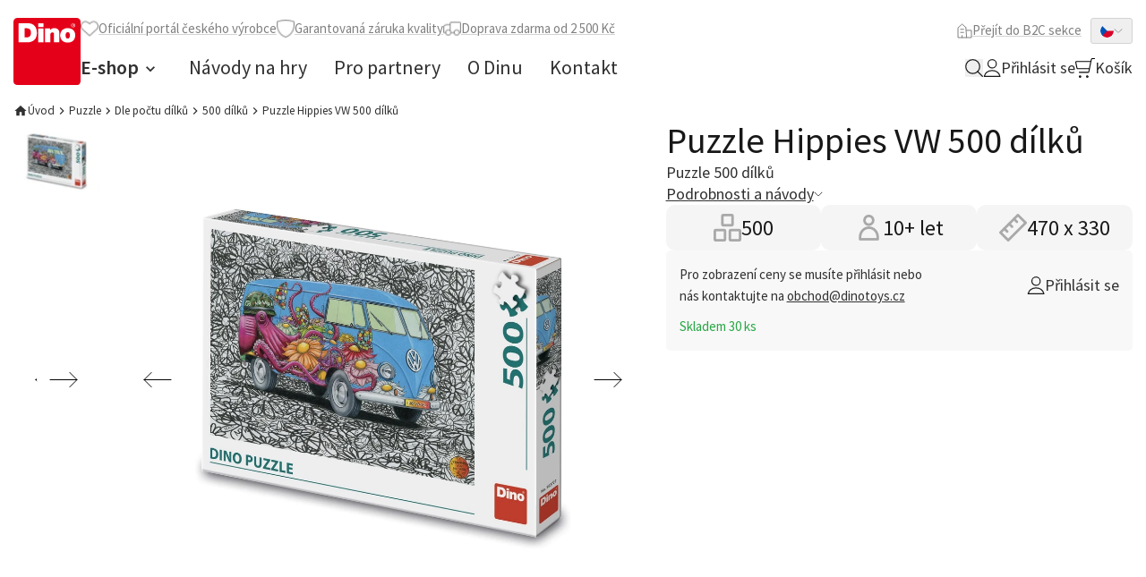

--- FILE ---
content_type: text/html;charset=utf-8
request_url: https://b2b.mojedino.cz/puzzle-hippies-vw-500-dilku.html
body_size: 50871
content:
<!DOCTYPE html><html  lang="cs-CZ" dir="ltr"><head><meta charset="utf-8">
<meta name="viewport" content="width=device-width, initial-scale=1">
<title>Puzzle Hippies VW 500 dílků | Moje Dino B2B</title>
<link rel="preconnect" href="https://fonts.googleapis.com">
<link rel="preconnect" href="https://fonts.gstatic.com">
<meta name="format-detection" content="telephone=no">
<style> </style>
<meta name="robots" content="index, follow">
<meta name="msapplication-TileColor" content="#2b5797">
<meta name="theme-color" content="#ffffff">
<meta name="web_id" content="1f14a589ef13f1d1bd1373a04a131987">
<link rel="stylesheet" href="https://fonts.googleapis.com/css2?family=Source+Sans+Pro:ital,wght@0,400;0,600;0,700;1,400&display=swap">
<link sizes="180x180" rel="apple-touch-icon" href="/apple-touch-icon.png">
<link sizes="32x32" type="image/png" rel="icon" href="/favicon-32x32.png">
<link sizes="16x16" type="image/png" rel="icon" href="/favicon-16x16.png">
<link rel="manifest" href="/site.webmanifest">
<link rel="mask-icon" href="/safari-pinned-tab.svg" color="#e20613">
<meta content="client-8d22f" property="replica-id">
<meta id="i18n-og-url" content="/puzzle-hippies-vw-500-dilku.html" property="og:url">
<meta id="i18n-og" content="cs_CZ" property="og:locale">
<meta id="i18n-og-alt-en-US" content="en_US" property="og:locale:alternate">
<meta name="keywords" content="80. léta, volnomyšlenkáři,">
<meta name="og:type" content="Product">
<style>/*! tailwindcss v3.4.3 | MIT License | https://tailwindcss.com*/*,:after,:before{border:0 solid #e8e8e8;box-sizing:border-box}:after,:before{--tw-content:""}:host,html{line-height:1.5;-webkit-text-size-adjust:100%;font-family:Source Sans Pro,ui-sans-serif,system-ui,sans-serif,Apple Color Emoji,Segoe UI Emoji,Segoe UI Symbol,Noto Color Emoji;font-feature-settings:normal;font-variation-settings:normal;tab-size:4;-webkit-tap-highlight-color:transparent}body{line-height:inherit;margin:0}hr{border-top-width:1px;color:inherit;height:0}abbr:where([title]){-webkit-text-decoration:underline dotted;text-decoration:underline dotted}h1,h2,h3,h4,h5,h6{font-size:inherit;font-weight:inherit}a{color:inherit;text-decoration:inherit}b,strong{font-weight:bolder}code,kbd,pre,samp{font-family:ui-monospace,SFMono-Regular,Menlo,Monaco,Consolas,Liberation Mono,Courier New,monospace;font-feature-settings:normal;font-size:1em;font-variation-settings:normal}small{font-size:80%}sub,sup{font-size:75%;line-height:0;position:relative;vertical-align:initial}sub{bottom:-.25em}sup{top:-.5em}table{border-collapse:collapse;border-color:inherit;text-indent:0}button,input,optgroup,select,textarea{color:inherit;font-family:inherit;font-feature-settings:inherit;font-size:100%;font-variation-settings:inherit;font-weight:inherit;letter-spacing:inherit;line-height:inherit;margin:0;padding:0}button,select{text-transform:none}button,input:where([type=button]),input:where([type=reset]),input:where([type=submit]){-webkit-appearance:button;background-color:initial;background-image:none}:-moz-focusring{outline:auto}:-moz-ui-invalid{box-shadow:none}progress{vertical-align:initial}::-webkit-inner-spin-button,::-webkit-outer-spin-button{height:auto}[type=search]{-webkit-appearance:textfield;outline-offset:-2px}::-webkit-search-decoration{-webkit-appearance:none}::-webkit-file-upload-button{-webkit-appearance:button;font:inherit}summary{display:list-item}blockquote,dd,dl,figure,h1,h2,h3,h4,h5,h6,hr,p,pre{margin:0}fieldset{margin:0}fieldset,legend{padding:0}menu,ol,ul{list-style:none;margin:0;padding:0}dialog{padding:0}textarea{resize:vertical}input::placeholder,textarea::placeholder{color:#d3d3d3;opacity:1}[role=button],button{cursor:pointer}:disabled{cursor:default}audio,canvas,embed,iframe,img,object,svg,video{display:block;vertical-align:middle}img,video{height:auto;max-width:100%}[hidden]{display:none}[multiple],[type=date],[type=datetime-local],[type=email],[type=month],[type=number],[type=password],[type=search],[type=tel],[type=text],[type=time],[type=url],[type=week],input:where(:not([type])),select,textarea{appearance:none;background-color:#fff;border-color:silver;border-radius:0;border-width:1px;font-size:1rem;line-height:1.5rem;padding:.5rem .75rem;--tw-shadow:0 0 #0000}[multiple]:focus,[type=date]:focus,[type=datetime-local]:focus,[type=email]:focus,[type=month]:focus,[type=number]:focus,[type=password]:focus,[type=search]:focus,[type=tel]:focus,[type=text]:focus,[type=time]:focus,[type=url]:focus,[type=week]:focus,input:where(:not([type])):focus,select:focus,textarea:focus{outline:2px solid #0000;outline-offset:2px;--tw-ring-inset:var(--tw-empty,/*!*/ /*!*/);--tw-ring-offset-width:0px;--tw-ring-offset-color:#fff;--tw-ring-color:#2563eb;--tw-ring-offset-shadow:var(--tw-ring-inset) 0 0 0 var(--tw-ring-offset-width) var(--tw-ring-offset-color);--tw-ring-shadow:var(--tw-ring-inset) 0 0 0 calc(1px + var(--tw-ring-offset-width)) var(--tw-ring-color);border-color:#2563eb;box-shadow:var(--tw-ring-offset-shadow),var(--tw-ring-shadow),var(--tw-shadow)}input::placeholder,textarea::placeholder{color:silver;opacity:1}::-webkit-datetime-edit-fields-wrapper{padding:0}::-webkit-date-and-time-value{min-height:1.5em;text-align:inherit}::-webkit-datetime-edit{display:inline-flex}::-webkit-datetime-edit,::-webkit-datetime-edit-day-field,::-webkit-datetime-edit-hour-field,::-webkit-datetime-edit-meridiem-field,::-webkit-datetime-edit-millisecond-field,::-webkit-datetime-edit-minute-field,::-webkit-datetime-edit-month-field,::-webkit-datetime-edit-second-field,::-webkit-datetime-edit-year-field{padding-bottom:0;padding-top:0}select{background-image:url("data:image/svg+xml;charset=utf-8,%3Csvg xmlns='http://www.w3.org/2000/svg' fill='none' viewBox='0 0 20 20'%3E%3Cpath stroke='silver' stroke-linecap='round' stroke-linejoin='round' stroke-width='1.5' d='m6 8 4 4 4-4'/%3E%3C/svg%3E");background-position:right .5rem center;background-repeat:no-repeat;background-size:1.5em 1.5em;padding-right:2.5rem;-webkit-print-color-adjust:exact;print-color-adjust:exact}[multiple],[size]:where(select:not([size="1"])){background-image:none;background-position:0 0;background-repeat:unset;background-size:initial;padding-right:.75rem;-webkit-print-color-adjust:unset;print-color-adjust:unset}[type=checkbox],[type=radio]{appearance:none;background-color:#fff;background-origin:border-box;border-color:silver;border-width:1px;color:#2563eb;display:inline-block;flex-shrink:0;height:1rem;padding:0;-webkit-print-color-adjust:exact;print-color-adjust:exact;-webkit-user-select:none;user-select:none;vertical-align:middle;width:1rem;--tw-shadow:0 0 #0000}[type=checkbox]{border-radius:0}[type=radio]{border-radius:100%}[type=checkbox]:focus,[type=radio]:focus{outline:2px solid #0000;outline-offset:2px;--tw-ring-inset:var(--tw-empty,/*!*/ /*!*/);--tw-ring-offset-width:2px;--tw-ring-offset-color:#fff;--tw-ring-color:#2563eb;--tw-ring-offset-shadow:var(--tw-ring-inset) 0 0 0 var(--tw-ring-offset-width) var(--tw-ring-offset-color);--tw-ring-shadow:var(--tw-ring-inset) 0 0 0 calc(2px + var(--tw-ring-offset-width)) var(--tw-ring-color);box-shadow:var(--tw-ring-offset-shadow),var(--tw-ring-shadow),var(--tw-shadow)}[type=checkbox]:checked,[type=radio]:checked{background-color:currentColor;background-position:50%;background-repeat:no-repeat;background-size:100% 100%;border-color:#0000}[type=checkbox]:checked{background-image:url("data:image/svg+xml;charset=utf-8,%3Csvg xmlns='http://www.w3.org/2000/svg' fill='%23fff' viewBox='0 0 16 16'%3E%3Cpath d='M12.207 4.793a1 1 0 0 1 0 1.414l-5 5a1 1 0 0 1-1.414 0l-2-2a1 1 0 0 1 1.414-1.414L6.5 9.086l4.293-4.293a1 1 0 0 1 1.414 0'/%3E%3C/svg%3E")}@media (forced-colors:active) {[type=checkbox]:checked{appearance:auto}}[type=radio]:checked{background-image:url("data:image/svg+xml;charset=utf-8,%3Csvg xmlns='http://www.w3.org/2000/svg' fill='%23fff' viewBox='0 0 16 16'%3E%3Ccircle cx='8' cy='8' r='3'/%3E%3C/svg%3E")}@media (forced-colors:active) {[type=radio]:checked{appearance:auto}}[type=checkbox]:checked:focus,[type=checkbox]:checked:hover,[type=checkbox]:indeterminate,[type=radio]:checked:focus,[type=radio]:checked:hover{background-color:currentColor;border-color:#0000}[type=checkbox]:indeterminate{background-image:url("data:image/svg+xml;charset=utf-8,%3Csvg xmlns='http://www.w3.org/2000/svg' fill='none' viewBox='0 0 16 16'%3E%3Cpath stroke='%23fff' stroke-linecap='round' stroke-linejoin='round' stroke-width='2' d='M4 8h8'/%3E%3C/svg%3E");background-position:50%;background-repeat:no-repeat;background-size:100% 100%}@media (forced-colors:active) {[type=checkbox]:indeterminate{appearance:auto}}[type=checkbox]:indeterminate:focus,[type=checkbox]:indeterminate:hover{background-color:currentColor;border-color:#0000}[type=file]{background:unset;border-color:inherit;border-radius:0;border-width:0;font-size:unset;line-height:inherit;padding:0}[type=file]:focus{outline:1px solid ButtonText;outline:1px auto -webkit-focus-ring-color}:root{--swiper-navigation-color:#d52b1e!important;--swiper-theme-color:#181818!important;--swiper-pagination-bullet-inactive-color:#a9a9a9!important;--swiper-navigation-size:60px!important;--cc-text:silver!important;--cc-btn-primary-bg:#d52b1e!important;--cc-btn-primary-hover-bg:#f97316!important;--popper-theme-background-color:#303030;--popper-theme-background-color-hover:#303030;--popper-theme-text-color:#fff;--popper-theme-border-radius:0.375rem;--popper-theme-padding:0.667rem;--popper-theme-box-shadow:0 4px 6px -1px #0000001a,0 2px 4px -2px #0000001a}html{font-size:15px;line-height:24px;line-height:1.625;scroll-behavior:smooth;--tw-text-opacity:1;color:rgb(48 48 48/var(--tw-text-opacity))}body{font-size:15px;line-height:24px}h1,h2,h3,h4,h5,h6{font-weight:400;--tw-text-opacity:1;color:rgb(24 24 24/var(--tw-text-opacity))}h1{font-size:1.867rem;line-height:2.267rem}@media (min-width:768px){h1{font-size:2.667rem;line-height:3.2rem}}h2{font-size:25px}@media (min-width:768px){h2{font-size:2.133rem;line-height:2.533rem}}h3{font-size:22px}@media (min-width:768px){h3{font-size:1.867rem;line-height:2.267rem}}h4{font-size:18px}@media (min-width:768px){h4{font-size:1.6rem;line-height:1.933rem}}h5{font-size:15px;font-weight:600;line-height:24px}@media (min-width:768px){h5{font-size:1.333rem;line-height:1.6rem}}big{font-size:1.2rem;line-height:1.6rem}@media (min-width:768px){big{font-size:1.333rem;line-height:1.6rem}}small{font-size:.867rem;line-height:1.2rem}*,::backdrop,:after,:before{--tw-border-spacing-x:0;--tw-border-spacing-y:0;--tw-translate-x:0;--tw-translate-y:0;--tw-rotate:0;--tw-skew-x:0;--tw-skew-y:0;--tw-scale-x:1;--tw-scale-y:1;--tw-pan-x: ;--tw-pan-y: ;--tw-pinch-zoom: ;--tw-scroll-snap-strictness:proximity;--tw-gradient-from-position: ;--tw-gradient-via-position: ;--tw-gradient-to-position: ;--tw-ordinal: ;--tw-slashed-zero: ;--tw-numeric-figure: ;--tw-numeric-spacing: ;--tw-numeric-fraction: ;--tw-ring-inset: ;--tw-ring-offset-width:0px;--tw-ring-offset-color:#fff;--tw-ring-color:#3b82f680;--tw-ring-offset-shadow:0 0 #0000;--tw-ring-shadow:0 0 #0000;--tw-shadow:0 0 #0000;--tw-shadow-colored:0 0 #0000;--tw-blur: ;--tw-brightness: ;--tw-contrast: ;--tw-grayscale: ;--tw-hue-rotate: ;--tw-invert: ;--tw-saturate: ;--tw-sepia: ;--tw-drop-shadow: ;--tw-backdrop-blur: ;--tw-backdrop-brightness: ;--tw-backdrop-contrast: ;--tw-backdrop-grayscale: ;--tw-backdrop-hue-rotate: ;--tw-backdrop-invert: ;--tw-backdrop-opacity: ;--tw-backdrop-saturate: ;--tw-backdrop-sepia: ;--tw-contain-size: ;--tw-contain-layout: ;--tw-contain-paint: ;--tw-contain-style: }.container{margin-left:auto;margin-right:auto;padding-left:1rem;padding-right:1rem;width:100%}@media (min-width:640px){.container{max-width:640px}}@media (min-width:768px){.container{max-width:768px}}@media (min-width:1024px){.container{max-width:1024px}}@media (min-width:1280px){.container{max-width:1280px}}@media (min-width:1440px){.container{max-width:1440px}}.prose{color:var(--tw-prose-body);max-width:65ch}.prose :where(p):not(:where([class~=not-prose],[class~=not-prose] *)){margin-bottom:1.25em;margin-top:1.25em}.prose :where([class~=lead]):not(:where([class~=not-prose],[class~=not-prose] *)){color:var(--tw-prose-lead);font-size:1.25em;line-height:1.6;margin-bottom:1.2em;margin-top:1.2em}.prose :where(a):not(:where([class~=not-prose],[class~=not-prose] *)){color:#d52b1e;font-weight:500;text-decoration:underline}.prose :where(strong):not(:where([class~=not-prose],[class~=not-prose] *)){color:var(--tw-prose-bold);font-weight:600}.prose :where(a strong):not(:where([class~=not-prose],[class~=not-prose] *)){color:inherit}.prose :where(blockquote strong):not(:where([class~=not-prose],[class~=not-prose] *)){color:inherit}.prose :where(thead th strong):not(:where([class~=not-prose],[class~=not-prose] *)){color:inherit}.prose :where(ol):not(:where([class~=not-prose],[class~=not-prose] *)){list-style-type:decimal;margin-bottom:1.25em;margin-top:1.25em;padding-inline-start:1.625em}.prose :where(ol[type=A]):not(:where([class~=not-prose],[class~=not-prose] *)){list-style-type:upper-alpha}.prose :where(ol[type=a]):not(:where([class~=not-prose],[class~=not-prose] *)){list-style-type:lower-alpha}.prose :where(ol[type=A s]):not(:where([class~=not-prose],[class~=not-prose] *)){list-style-type:upper-alpha}.prose :where(ol[type=a s]):not(:where([class~=not-prose],[class~=not-prose] *)){list-style-type:lower-alpha}.prose :where(ol[type=I]):not(:where([class~=not-prose],[class~=not-prose] *)){list-style-type:upper-roman}.prose :where(ol[type=i]):not(:where([class~=not-prose],[class~=not-prose] *)){list-style-type:lower-roman}.prose :where(ol[type=I s]):not(:where([class~=not-prose],[class~=not-prose] *)){list-style-type:upper-roman}.prose :where(ol[type=i s]):not(:where([class~=not-prose],[class~=not-prose] *)){list-style-type:lower-roman}.prose :where(ol[type="1"]):not(:where([class~=not-prose],[class~=not-prose] *)){list-style-type:decimal}.prose :where(ul):not(:where([class~=not-prose],[class~=not-prose] *)){list-style-type:disc;margin-bottom:1.25em;margin-top:1.25em;padding-inline-start:1.625em}.prose :where(ol>li):not(:where([class~=not-prose],[class~=not-prose] *))::marker{color:var(--tw-prose-counters);font-weight:400}.prose :where(ul>li):not(:where([class~=not-prose],[class~=not-prose] *))::marker{color:#d52b1e}.prose :where(dt):not(:where([class~=not-prose],[class~=not-prose] *)){color:var(--tw-prose-headings);font-weight:600;margin-top:1.25em}.prose :where(hr):not(:where([class~=not-prose],[class~=not-prose] *)){border-color:var(--tw-prose-hr);border-top-width:1px;margin-bottom:3em;margin-top:3em}.prose :where(blockquote):not(:where([class~=not-prose],[class~=not-prose] *)){border-inline-start-color:var(--tw-prose-quote-borders);border-color:#d52b1e;border-inline-start-width:.25rem;color:#d52b1e;font-style:italic;font-weight:500;margin-bottom:1.6em;margin-top:1.6em;padding-inline-start:1em;quotes:"\201C""\201D""\2018""\2019"}.prose :where(blockquote p:first-of-type):not(:where([class~=not-prose],[class~=not-prose] *)):before{content:open-quote}.prose :where(blockquote p:last-of-type):not(:where([class~=not-prose],[class~=not-prose] *)):after{content:close-quote}.prose :where(h1):not(:where([class~=not-prose],[class~=not-prose] *)){color:#181818;font-size:1.867rem;font-weight:400;line-height:1.1111111;margin-bottom:1rem;margin-top:0}.prose :where(h1 strong):not(:where([class~=not-prose],[class~=not-prose] *)){color:inherit;font-weight:900}.prose :where(h2):not(:where([class~=not-prose],[class~=not-prose] *)){color:#181818;font-size:25px;font-weight:400;line-height:1.3333333;margin-bottom:1rem;margin-top:0}.prose :where(h2 strong):not(:where([class~=not-prose],[class~=not-prose] *)){color:inherit;font-weight:800}.prose :where(h3):not(:where([class~=not-prose],[class~=not-prose] *)){color:#181818;font-size:22px;font-weight:400;line-height:1.6;margin-bottom:1rem;margin-top:0}.prose :where(h3 strong):not(:where([class~=not-prose],[class~=not-prose] *)){color:inherit;font-weight:700}.prose :where(h4):not(:where([class~=not-prose],[class~=not-prose] *)){color:#181818;font-size:18px;font-weight:400;line-height:1.5;margin-bottom:1rem;margin-top:0}.prose :where(h4 strong):not(:where([class~=not-prose],[class~=not-prose] *)){color:inherit;font-weight:700}.prose :where(img):not(:where([class~=not-prose],[class~=not-prose] *)){height:auto;margin-bottom:2em;margin-top:2em;max-width:100%}.prose :where(picture):not(:where([class~=not-prose],[class~=not-prose] *)){display:block;margin-bottom:2em;margin-top:2em}.prose :where(video):not(:where([class~=not-prose],[class~=not-prose] *)){margin-bottom:2em;margin-top:2em}.prose :where(kbd):not(:where([class~=not-prose],[class~=not-prose] *)){border-radius:.3125rem;box-shadow:0 0 0 1px rgb(var(--tw-prose-kbd-shadows)/10%),0 3px 0 rgb(var(--tw-prose-kbd-shadows)/10%);color:var(--tw-prose-kbd);font-family:inherit;font-size:.875em;font-weight:500;padding-inline-end:.375em;padding-bottom:.1875em;padding-top:.1875em;padding-inline-start:.375em}.prose :where(code):not(:where([class~=not-prose],[class~=not-prose] *)){color:var(--tw-prose-code);font-size:.875em;font-weight:600}.prose :where(code):not(:where([class~=not-prose],[class~=not-prose] *)):before{content:"`"}.prose :where(code):not(:where([class~=not-prose],[class~=not-prose] *)):after{content:"`"}.prose :where(a code):not(:where([class~=not-prose],[class~=not-prose] *)){color:inherit}.prose :where(h1 code):not(:where([class~=not-prose],[class~=not-prose] *)){color:inherit}.prose :where(h2 code):not(:where([class~=not-prose],[class~=not-prose] *)){color:inherit;font-size:.875em}.prose :where(h3 code):not(:where([class~=not-prose],[class~=not-prose] *)){color:inherit;font-size:.9em}.prose :where(h4 code):not(:where([class~=not-prose],[class~=not-prose] *)){color:inherit}.prose :where(blockquote code):not(:where([class~=not-prose],[class~=not-prose] *)){color:inherit}.prose :where(thead th code):not(:where([class~=not-prose],[class~=not-prose] *)){color:inherit}.prose :where(pre):not(:where([class~=not-prose],[class~=not-prose] *)){background-color:var(--tw-prose-pre-bg);border-radius:.375rem;color:var(--tw-prose-pre-code);font-size:.875em;font-weight:400;line-height:1.7142857;margin-bottom:1.7142857em;margin-top:1.7142857em;overflow-x:auto;padding-inline-end:1.1428571em;padding-bottom:.8571429em;padding-top:.8571429em;padding-inline-start:1.1428571em}.prose :where(pre code):not(:where([class~=not-prose],[class~=not-prose] *)){background-color:initial;border-radius:0;border-width:0;color:inherit;font-family:inherit;font-size:inherit;font-weight:inherit;line-height:inherit;padding:0}.prose :where(pre code):not(:where([class~=not-prose],[class~=not-prose] *)):before{content:none}.prose :where(pre code):not(:where([class~=not-prose],[class~=not-prose] *)):after{content:none}.prose :where(table):not(:where([class~=not-prose],[class~=not-prose] *)){font-size:.875em;line-height:1.7142857;margin-bottom:2em;margin-top:2em;table-layout:auto;text-align:start;width:100%}.prose :where(thead):not(:where([class~=not-prose],[class~=not-prose] *)){border-bottom-color:var(--tw-prose-th-borders);border-bottom-width:1px}.prose :where(thead th):not(:where([class~=not-prose],[class~=not-prose] *)){color:var(--tw-prose-headings);font-weight:600;padding-inline-end:.5714286em;padding-bottom:.5714286em;padding-inline-start:.5714286em;vertical-align:bottom}.prose :where(tbody tr):not(:where([class~=not-prose],[class~=not-prose] *)){border-bottom-color:var(--tw-prose-td-borders);border-bottom-width:1px}.prose :where(tbody tr:last-child):not(:where([class~=not-prose],[class~=not-prose] *)){border-bottom-width:0}.prose :where(tbody td):not(:where([class~=not-prose],[class~=not-prose] *)){vertical-align:initial}.prose :where(tfoot):not(:where([class~=not-prose],[class~=not-prose] *)){border-top-color:var(--tw-prose-th-borders);border-top-width:1px}.prose :where(tfoot td):not(:where([class~=not-prose],[class~=not-prose] *)){vertical-align:top}.prose :where(figure>*):not(:where([class~=not-prose],[class~=not-prose] *)){margin-bottom:0;margin-top:0}.prose :where(figcaption):not(:where([class~=not-prose],[class~=not-prose] *)){color:var(--tw-prose-captions);font-size:.875em;line-height:1.4285714;margin-top:.8571429em}.prose{--tw-prose-body:#374151;--tw-prose-headings:#111827;--tw-prose-lead:#4b5563;--tw-prose-links:#111827;--tw-prose-bold:#111827;--tw-prose-counters:#6b7280;--tw-prose-bullets:#d1d5db;--tw-prose-hr:#e5e7eb;--tw-prose-quotes:#111827;--tw-prose-quote-borders:#e5e7eb;--tw-prose-captions:#6b7280;--tw-prose-kbd:#111827;--tw-prose-kbd-shadows:17 24 39;--tw-prose-code:#111827;--tw-prose-pre-code:#e5e7eb;--tw-prose-pre-bg:#1f2937;--tw-prose-th-borders:#d1d5db;--tw-prose-td-borders:#e5e7eb;--tw-prose-invert-body:#d1d5db;--tw-prose-invert-headings:#fff;--tw-prose-invert-lead:#9ca3af;--tw-prose-invert-links:#fff;--tw-prose-invert-bold:#fff;--tw-prose-invert-counters:#9ca3af;--tw-prose-invert-bullets:#4b5563;--tw-prose-invert-hr:#374151;--tw-prose-invert-quotes:#f3f4f6;--tw-prose-invert-quote-borders:#374151;--tw-prose-invert-captions:#9ca3af;--tw-prose-invert-kbd:#fff;--tw-prose-invert-kbd-shadows:255 255 255;--tw-prose-invert-code:#fff;--tw-prose-invert-pre-code:#d1d5db;--tw-prose-invert-pre-bg:#00000080;--tw-prose-invert-th-borders:#4b5563;--tw-prose-invert-td-borders:#374151;font-size:1rem;line-height:1.75}.prose :where(picture>img):not(:where([class~=not-prose],[class~=not-prose] *)){margin-bottom:0;margin-top:0}.prose :where(li):not(:where([class~=not-prose],[class~=not-prose] *)){margin-bottom:.5em;margin-top:.5em}.prose :where(ol>li):not(:where([class~=not-prose],[class~=not-prose] *)){padding-inline-start:.375em}.prose :where(ul>li):not(:where([class~=not-prose],[class~=not-prose] *)){padding-inline-start:.375em}.prose :where(.prose>ul>li p):not(:where([class~=not-prose],[class~=not-prose] *)){margin-bottom:.75em;margin-top:.75em}.prose :where(.prose>ul>li>p:first-child):not(:where([class~=not-prose],[class~=not-prose] *)){margin-top:1.25em}.prose :where(.prose>ul>li>p:last-child):not(:where([class~=not-prose],[class~=not-prose] *)){margin-bottom:1.25em}.prose :where(.prose>ol>li>p:first-child):not(:where([class~=not-prose],[class~=not-prose] *)){margin-top:1.25em}.prose :where(.prose>ol>li>p:last-child):not(:where([class~=not-prose],[class~=not-prose] *)){margin-bottom:1.25em}.prose :where(ul ul,ul ol,ol ul,ol ol):not(:where([class~=not-prose],[class~=not-prose] *)){margin-bottom:.75em;margin-top:.75em}.prose :where(dl):not(:where([class~=not-prose],[class~=not-prose] *)){margin-bottom:1.25em;margin-top:1.25em}.prose :where(dd):not(:where([class~=not-prose],[class~=not-prose] *)){margin-top:.5em;padding-inline-start:1.625em}.prose :where(hr+*):not(:where([class~=not-prose],[class~=not-prose] *)){margin-top:0}.prose :where(h2+*):not(:where([class~=not-prose],[class~=not-prose] *)){margin-top:0}.prose :where(h3+*):not(:where([class~=not-prose],[class~=not-prose] *)){margin-top:0}.prose :where(h4+*):not(:where([class~=not-prose],[class~=not-prose] *)){margin-top:0}.prose :where(thead th:first-child):not(:where([class~=not-prose],[class~=not-prose] *)){padding-inline-start:0}.prose :where(thead th:last-child):not(:where([class~=not-prose],[class~=not-prose] *)){padding-inline-end:0}.prose :where(tbody td,tfoot td):not(:where([class~=not-prose],[class~=not-prose] *)){padding-inline-end:.5714286em;padding-bottom:.5714286em;padding-top:.5714286em;padding-inline-start:.5714286em}.prose :where(tbody td:first-child,tfoot td:first-child):not(:where([class~=not-prose],[class~=not-prose] *)){padding-inline-start:0}.prose :where(tbody td:last-child,tfoot td:last-child):not(:where([class~=not-prose],[class~=not-prose] *)){padding-inline-end:0}.prose :where(figure):not(:where([class~=not-prose],[class~=not-prose] *)){margin-bottom:2em;margin-top:2em}.prose :where(.prose>:first-child):not(:where([class~=not-prose],[class~=not-prose] *)){margin-top:0}.prose :where(.prose>:last-child):not(:where([class~=not-prose],[class~=not-prose] *)){margin-bottom:0}.prose :where(h5):not(:where([class~=not-prose],[class~=not-prose] *)){color:#181818;font-size:15px;font-weight:600;margin-bottom:1rem;margin-top:0}.prose :where(h6):not(:where([class~=not-prose],[class~=not-prose] *)){color:#181818;font-weight:400;margin-bottom:1rem;margin-top:0}.prose :where(small):not(:where([class~=not-prose],[class~=not-prose] *)){font-size:.867rem}.prose :where(big):not(:where([class~=not-prose],[class~=not-prose] *)){font-size:1.2rem}.ng-input{border-radius:.333rem;padding:1rem 1.333rem;width:100%}.ng-input:focus{border-color:currentColor;--tw-ring-offset-shadow:var(--tw-ring-inset) 0 0 0 var(--tw-ring-offset-width) var(--tw-ring-offset-color);--tw-ring-shadow:var(--tw-ring-inset) 0 0 0 calc(var(--tw-ring-offset-width)) var(--tw-ring-color);box-shadow:var(--tw-ring-offset-shadow),var(--tw-ring-shadow),var(--tw-shadow,0 0 #0000)}.ng-button{align-items:center;border-radius:.333rem;border-width:1px;cursor:pointer;display:inline-flex;gap:.667rem;justify-content:center;overflow:hidden;position:relative;--tw-border-opacity:1;border-color:rgb(213 43 30/var(--tw-border-opacity));--tw-bg-opacity:1;background-color:rgb(213 43 30/var(--tw-bg-opacity));font-size:.867rem;font-weight:600;line-height:1.2rem;padding:8px 12px;text-align:center;--tw-text-opacity:1;color:rgb(255 255 255/var(--tw-text-opacity));outline:2px solid #0000;outline-offset:2px;transition-duration:.15s;transition-property:all;transition-timing-function:cubic-bezier(.4,0,.2,1);transition-timing-function:cubic-bezier(0,0,.2,1)}.ng-button:hover{--tw-bg-opacity:1;background-color:rgb(196 40 28/var(--tw-bg-opacity))}.ng-button:focus{outline:2px solid #0000;outline-offset:2px}.ng-button:disabled{background-color:rgb(232 232 232/var(--tw-bg-opacity));cursor:not-allowed;--tw-bg-opacity:1;background-color:rgb(213 43 30/var(--tw-bg-opacity));opacity:.7}@media (min-width:768px){.ng-button{padding:.667rem 1.333rem}}@media (min-width:1024px){.ng-button{font-size:1.2rem;line-height:1.6rem}}.ng-button.disabled{background-color:rgb(232 232 232/var(--tw-bg-opacity));cursor:not-allowed;--tw-bg-opacity:1;background-color:rgb(213 43 30/var(--tw-bg-opacity));opacity:.7}.ng-button--outline{--tw-bg-opacity:1;background-color:rgb(255 255 255/var(--tw-bg-opacity));font-weight:400;--tw-text-opacity:1;color:rgb(213 43 30/var(--tw-text-opacity))}.ng-button--outline:hover{--tw-text-opacity:1;color:rgb(255 255 255/var(--tw-text-opacity))}.ng-button--outline:disabled{--tw-border-opacity:1;border-color:rgb(232 232 232/var(--tw-border-opacity));--tw-bg-opacity:1;background-color:rgb(255 255 255/var(--tw-bg-opacity));--tw-text-opacity:1;color:rgb(232 232 232/var(--tw-text-opacity))}.sr-only{height:1px;margin:-1px;overflow:hidden;padding:0;position:absolute;width:1px;clip:rect(0,0,0,0);border-width:0;white-space:nowrap}.pointer-events-none{pointer-events:none}.invisible{visibility:hidden}.static{position:static}.fixed{position:fixed}.\!absolute{position:absolute!important}.absolute{position:absolute}.relative{position:relative}.sticky{position:sticky}.inset-0{inset:0}.inset-x-0{left:0;right:0}.inset-y-0{bottom:0;top:0}.\!-bottom-\[4px\]{bottom:-4px!important}.\!bottom-0{bottom:0!important}.\!bottom-1{bottom:.333rem!important}.\!left-0{left:0!important}.\!left-1\/2{left:50%!important}.\!right-0{right:0!important}.\!right-auto{right:auto!important}.\!top-0{top:0!important}.\!top-1\/2{top:50%!important}.\!top-7{top:2.333rem!important}.\!top-auto{top:auto!important}.-bottom-1{bottom:-.333rem}.-bottom-6{bottom:-2rem}.-bottom-8{bottom:-2.667rem}.-left-2{left:-.667rem}.-right-2{right:-.667rem}.-top-0{top:0}.-top-2{top:-.667rem}.-top-8{top:-2.667rem}.bottom-0{bottom:0}.bottom-4{bottom:1.333rem}.bottom-\[-70px\]{bottom:-70px}.bottom-\[-90px\]{bottom:-90px}.left-0{left:0}.left-1\/2{left:50%}.left-2{left:.667rem}.left-3{left:1rem}.left-4{left:1.333rem}.right-0{right:0}.right-2{right:.667rem}.right-3{right:1rem}.right-4{right:1.333rem}.right-6{right:2rem}.right-7{right:2.333rem}.top-0{top:0}.top-0\.5{top:.125rem}.top-1\/2{top:50%}.top-12{top:4rem}.top-2{top:.667rem}.top-4{top:1.333rem}.top-6{top:2rem}.top-full{top:100%}.\!z-\[99\]{z-index:99!important}.z-10{z-index:10}.z-20{z-index:20}.z-30{z-index:30}.z-40{z-index:40}.z-50{z-index:50}.z-\[-1\]{z-index:-1}.z-\[100\]{z-index:100}.order-first{order:-9999}.order-last{order:9999}.col-span-1{grid-column:span 1/span 1}.col-span-2{grid-column:span 2/span 2}.col-span-3{grid-column:span 3/span 3}.col-span-4{grid-column:span 4/span 4}.col-span-5{grid-column:span 5/span 5}.col-span-6{grid-column:span 6/span 6}.col-span-full{grid-column:1/-1}.col-start-8{grid-column-start:8}.float-left{float:left}.clear-both{clear:both}.m-0{margin:0}.m-4{margin:1.333rem}.m-auto{margin:auto}.-mx-3{margin-left:-1rem;margin-right:-1rem}.mx-2{margin-left:.667rem;margin-right:.667rem}.mx-4{margin-left:1.333rem;margin-right:1.333rem}.mx-6{margin-left:2rem;margin-right:2rem}.mx-auto{margin-left:auto;margin-right:auto}.my-1{margin-bottom:.333rem;margin-top:.333rem}.my-2{margin-bottom:.667rem;margin-top:.667rem}.my-3{margin-bottom:1rem;margin-top:1rem}.my-5{margin-bottom:1.667rem;margin-top:1.667rem}.\!mb-0{margin-bottom:0!important}.\!mb-1{margin-bottom:.333rem!important}.\!mb-1\.5{margin-bottom:.375rem!important}.\!mb-4{margin-bottom:1.333rem!important}.\!ml-0{margin-left:0!important}.\!mt-\[calc\(0px_-_30px_\/_2\)\]{margin-top:-15px!important}.-ml-3{margin-left:-1rem}.-mr-2{margin-right:-.667rem}.mb-0{margin-bottom:0}.mb-1{margin-bottom:.333rem}.mb-1\.5{margin-bottom:.375rem}.mb-2{margin-bottom:.667rem}.mb-3{margin-bottom:1rem}.mb-4{margin-bottom:1.333rem}.mb-5{margin-bottom:1.667rem}.mb-6{margin-bottom:2rem}.mb-8{margin-bottom:2.667rem}.mb-\[25px\]{margin-bottom:25px}.mb-auto{margin-bottom:auto}.ml-2{margin-left:.667rem}.ml-3{margin-left:1rem}.ml-auto{margin-left:auto}.mr-1{margin-right:.333rem}.mr-10{margin-right:3.333rem}.mr-2{margin-right:.667rem}.mt-0{margin-top:0}.mt-0\.5{margin-top:.125rem}.mt-1{margin-top:.333rem}.mt-10{margin-top:3.333rem}.mt-12{margin-top:4rem}.mt-14{margin-top:3.5rem}.mt-2{margin-top:.667rem}.mt-20{margin-top:5rem}.mt-3{margin-top:1rem}.mt-4{margin-top:1.333rem}.mt-5{margin-top:1.667rem}.mt-6{margin-top:2rem}.mt-7{margin-top:2.333rem}.mt-auto{margin-top:auto}.mt-px{margin-top:1px}.line-clamp-1{-webkit-line-clamp:1}.line-clamp-1,.line-clamp-3{display:-webkit-box;overflow:hidden;-webkit-box-orient:vertical}.line-clamp-3{-webkit-line-clamp:3}.line-clamp-5{display:-webkit-box;overflow:hidden;-webkit-box-orient:vertical;-webkit-line-clamp:5}.\!block{display:block!important}.block{display:block}.inline-block{display:inline-block}.inline{display:inline}.flex{display:flex}.\!inline-flex{display:inline-flex!important}.inline-flex{display:inline-flex}.table{display:table}.\!grid{display:grid!important}.grid{display:grid}.inline-grid{display:inline-grid}.\!hidden{display:none!important}.hidden{display:none}.aspect-\[1170\/500\]{aspect-ratio:1170/500}.aspect-\[285\/220\]{aspect-ratio:285/220}.aspect-\[3\/4\]{aspect-ratio:3/4}.aspect-\[320\/165\]{aspect-ratio:320/165}.aspect-\[320\/360\]{aspect-ratio:320/360}.aspect-\[450\/300\]{aspect-ratio:450/300}.aspect-square{aspect-ratio:1/1}.aspect-video{aspect-ratio:16/9}.size-0{height:0;width:0}.size-1{height:.333rem;width:.333rem}.size-1\.5{height:.375rem;width:.375rem}.size-10{height:3.333rem;width:3.333rem}.size-12{height:4rem;width:4rem}.size-2{height:.667rem;width:.667rem}.size-20{height:5rem;width:5rem}.size-24{height:6rem;width:6rem}.size-3{height:1rem;width:1rem}.size-3\.5{height:.875rem;width:.875rem}.size-4{height:1.333rem;width:1.333rem}.size-5{height:1.667rem;width:1.667rem}.size-6{height:2rem;width:2rem}.size-8{height:2.667rem;width:2.667rem}.size-9{height:3rem;width:3rem}.size-\[12px\]{height:12px;width:12px}.size-\[15px\]{height:15px;width:15px}.size-\[80px\]{height:80px;width:80px}.size-\[98\]{height:98;width:98}.size-auto{height:auto;width:auto}.size-full{height:100%;width:100%}.\!h-6{height:2rem!important}.\!h-auto{height:auto!important}.h-0{height:0}.h-0\.5{height:.125rem}.h-10{height:3.333rem}.h-2{height:.667rem}.h-3{height:1rem}.h-4{height:1.333rem}.h-5{height:1.667rem}.h-6{height:2rem}.h-8{height:2.667rem}.h-9{height:3rem}.h-\[0\.6rem\]{height:.6rem}.h-\[414px\]{height:414px}.h-\[48px\]{height:48px}.h-\[5px\]{height:5px}.h-\[653px\]{height:653px}.h-\[6px\]{height:6px}.h-\[71px\]{height:71px}.h-\[77px\]{height:77px}.h-\[80px\]{height:80px}.h-\[90vh\]{height:90vh}.h-\[calc\(100vh-105px\)\]{height:calc(100vh - 105px)}.h-auto{height:auto}.h-full{height:100%}.h-px{height:1px}.h-screen{height:100vh}.max-h-24{max-height:6rem}.max-h-72{max-height:18rem}.max-h-80{max-height:20rem}.max-h-96{max-height:24rem}.max-h-\[200px\]{max-height:200px}.max-h-\[273px\]{max-height:273px}.max-h-\[332px\]{max-height:332px}.max-h-\[350px\]{max-height:350px}.max-h-\[35px\]{max-height:35px}.max-h-\[75\%\]{max-height:75%}.max-h-full{max-height:100%}.min-h-\[33px\]{min-height:33px}.min-h-\[414px\]{min-height:414px}.min-h-\[44px\]{min-height:44px}.min-h-\[53px\]{min-height:53px}.min-h-\[72px\]{min-height:72px}.min-h-full{min-height:100%}.min-h-screen{min-height:100vh}.\!w-6{width:2rem!important}.\!w-fit{width:-moz-fit-content!important;width:fit-content!important}.w-1\/12{width:8.333333%}.w-1\/3{width:33.333333%}.w-1\/4{width:25%}.w-10{width:3.333rem}.w-12{width:4rem}.w-2{width:.667rem}.w-2\/3{width:66.666667%}.w-28{width:7rem}.w-3{width:1rem}.w-3\/12{width:25%}.w-4{width:1.333rem}.w-4\/5{width:80%}.w-40{width:10rem}.w-48{width:12rem}.w-5{width:1.667rem}.w-5\/6{width:83.333333%}.w-6{width:2rem}.w-7{width:2.333rem}.w-8{width:2.667rem}.w-8\/12{width:66.666667%}.w-\[1\.067rem\]{width:1.067rem}.w-\[12px\]{width:12px}.w-\[453px\]{width:453px}.w-\[70px\]{width:70px}.w-auto{width:auto}.w-fit{width:-moz-fit-content;width:fit-content}.w-full{width:100%}.\!min-w-0{min-width:0!important}.min-w-48{min-width:12rem}.min-w-56{min-width:14rem}.min-w-\[0\.5rem\]{min-width:.5rem}.min-w-\[80px\]{min-width:80px}.min-w-full{min-width:100%}.max-w-2xl{max-width:42rem}.max-w-3xl{max-width:48rem}.max-w-5xl{max-width:64rem}.max-w-6xl{max-width:72rem}.max-w-\[1170px\]{max-width:1170px}.max-w-\[150px\]{max-width:150px}.max-w-\[180px\]{max-width:180px}.max-w-\[220px\]{max-width:220px}.max-w-\[250px\]{max-width:250px}.max-w-\[30px\]{max-width:30px}.max-w-\[450px\]{max-width:450px}.max-w-\[500px\]{max-width:500px}.max-w-\[540px\]{max-width:540px}.max-w-\[690px\]{max-width:690px}.max-w-\[75\%\]{max-width:75%}.max-w-full{max-width:100%}.max-w-lg{max-width:32rem}.max-w-none{max-width:none}.max-w-screen-sm{max-width:640px}.max-w-screen-xl{max-width:1280px}.max-w-xs{max-width:20rem}.\!flex-1{flex:1 1 0%!important}.flex-1{flex:1 1 0%}.flex-none{flex:none}.shrink{flex-shrink:1}.shrink-0{flex-shrink:0}.grow{flex-grow:1}.grow-0{flex-grow:0}.border-collapse{border-collapse:collapse}.origin-top-right{transform-origin:top right}.-translate-x-1\/2{--tw-translate-x:-50%}.-translate-x-1\/2,.-translate-x-full{transform:translate(var(--tw-translate-x),var(--tw-translate-y)) rotate(var(--tw-rotate)) skewX(var(--tw-skew-x)) skewY(var(--tw-skew-y)) scaleX(var(--tw-scale-x)) scaleY(var(--tw-scale-y))}.-translate-x-full{--tw-translate-x:-100%}.-translate-y-1\/2{--tw-translate-y:-50%}.-translate-y-1\/2,.-translate-y-1\/3{transform:translate(var(--tw-translate-x),var(--tw-translate-y)) rotate(var(--tw-rotate)) skewX(var(--tw-skew-x)) skewY(var(--tw-skew-y)) scaleX(var(--tw-scale-x)) scaleY(var(--tw-scale-y))}.-translate-y-1\/3{--tw-translate-y:-33.333333%}.-translate-y-2{--tw-translate-y:-0.667rem}.-translate-y-2,.-translate-y-full{transform:translate(var(--tw-translate-x),var(--tw-translate-y)) rotate(var(--tw-rotate)) skewX(var(--tw-skew-x)) skewY(var(--tw-skew-y)) scaleX(var(--tw-scale-x)) scaleY(var(--tw-scale-y))}.-translate-y-full{--tw-translate-y:-100%}.translate-x-1\/2{--tw-translate-x:50%}.translate-x-1\/2,.translate-x-1\/3{transform:translate(var(--tw-translate-x),var(--tw-translate-y)) rotate(var(--tw-rotate)) skewX(var(--tw-skew-x)) skewY(var(--tw-skew-y)) scaleX(var(--tw-scale-x)) scaleY(var(--tw-scale-y))}.translate-x-1\/3{--tw-translate-x:33.333333%}.translate-x-full{--tw-translate-x:100%}.translate-x-full,.translate-y-2{transform:translate(var(--tw-translate-x),var(--tw-translate-y)) rotate(var(--tw-rotate)) skewX(var(--tw-skew-x)) skewY(var(--tw-skew-y)) scaleX(var(--tw-scale-x)) scaleY(var(--tw-scale-y))}.translate-y-2{--tw-translate-y:0.667rem}.translate-y-20{--tw-translate-y:5rem}.translate-y-20,.translate-y-full{transform:translate(var(--tw-translate-x),var(--tw-translate-y)) rotate(var(--tw-rotate)) skewX(var(--tw-skew-x)) skewY(var(--tw-skew-y)) scaleX(var(--tw-scale-x)) scaleY(var(--tw-scale-y))}.translate-y-full{--tw-translate-y:100%}.-rotate-45{--tw-rotate:-45deg}.-rotate-45,.-rotate-90{transform:translate(var(--tw-translate-x),var(--tw-translate-y)) rotate(var(--tw-rotate)) skewX(var(--tw-skew-x)) skewY(var(--tw-skew-y)) scaleX(var(--tw-scale-x)) scaleY(var(--tw-scale-y))}.-rotate-90{--tw-rotate:-90deg}.rotate-0{--tw-rotate:0deg}.rotate-0,.rotate-180{transform:translate(var(--tw-translate-x),var(--tw-translate-y)) rotate(var(--tw-rotate)) skewX(var(--tw-skew-x)) skewY(var(--tw-skew-y)) scaleX(var(--tw-scale-x)) scaleY(var(--tw-scale-y))}.rotate-180{--tw-rotate:180deg}.rotate-45{--tw-rotate:45deg}.rotate-45,.rotate-90{transform:translate(var(--tw-translate-x),var(--tw-translate-y)) rotate(var(--tw-rotate)) skewX(var(--tw-skew-x)) skewY(var(--tw-skew-y)) scaleX(var(--tw-scale-x)) scaleY(var(--tw-scale-y))}.rotate-90{--tw-rotate:90deg}.scale-100{--tw-scale-x:1;--tw-scale-y:1}.scale-100,.scale-95{transform:translate(var(--tw-translate-x),var(--tw-translate-y)) rotate(var(--tw-rotate)) skewX(var(--tw-skew-x)) skewY(var(--tw-skew-y)) scaleX(var(--tw-scale-x)) scaleY(var(--tw-scale-y))}.scale-95{--tw-scale-x:.95;--tw-scale-y:.95}.transform{transform:translate(var(--tw-translate-x),var(--tw-translate-y)) rotate(var(--tw-rotate)) skewX(var(--tw-skew-x)) skewY(var(--tw-skew-y)) scaleX(var(--tw-scale-x)) scaleY(var(--tw-scale-y))}@keyframes spin{to{transform:rotate(1turn)}}.animate-spin{animation:spin 1s linear infinite}.cursor-default{cursor:default}.cursor-help{cursor:help}.cursor-not-allowed{cursor:not-allowed}.cursor-pointer{cursor:pointer}.select-none{-webkit-user-select:none;user-select:none}.scroll-mt-\[150px\]{scroll-margin-top:150px}.grid-flow-row{grid-auto-flow:row}.grid-cols-1{grid-template-columns:repeat(1,minmax(0,1fr))}.grid-cols-12{grid-template-columns:repeat(12,minmax(0,1fr))}.grid-cols-2{grid-template-columns:repeat(2,minmax(0,1fr))}.grid-cols-5{grid-template-columns:repeat(5,minmax(0,1fr))}.grid-cols-6{grid-template-columns:repeat(6,minmax(0,1fr))}.grid-rows-1{grid-template-rows:repeat(1,minmax(0,1fr))}.grid-rows-2{grid-template-rows:repeat(2,minmax(0,1fr))}.flex-row{flex-direction:row}.flex-col{flex-direction:column}.flex-col-reverse{flex-direction:column-reverse}.flex-wrap{flex-wrap:wrap}.items-start{align-items:flex-start}.items-end{align-items:flex-end}.items-center{align-items:center}.items-baseline{align-items:baseline}.items-stretch{align-items:stretch}.justify-start{justify-content:flex-start}.justify-end{justify-content:flex-end}.\!justify-center{justify-content:center!important}.justify-center{justify-content:center}.justify-between{justify-content:space-between}.\!gap-1{gap:.333rem!important}.\!gap-1\.5{gap:.375rem!important}.gap-0{gap:0}.gap-0\.5{gap:.125rem}.gap-1{gap:.333rem}.gap-1\.5{gap:.375rem}.gap-10{gap:3.333rem}.gap-12,.gap-16{gap:4rem}.gap-2{gap:.667rem}.gap-2\.5{gap:.625rem}.gap-3{gap:1rem}.gap-4{gap:1.333rem}.gap-5{gap:1.667rem}.gap-6{gap:2rem}.gap-7{gap:2.333rem}.gap-8{gap:2.667rem}.gap-x-10{column-gap:3.333rem}.gap-x-2{column-gap:.667rem}.gap-x-6{column-gap:2rem}.gap-y-0{row-gap:0}.gap-y-2{row-gap:.667rem}.gap-y-8{row-gap:2.667rem}.space-x-1>:not([hidden])~:not([hidden]){--tw-space-x-reverse:0;margin-left:calc(.333rem*(1 - var(--tw-space-x-reverse)));margin-right:calc(.333rem*var(--tw-space-x-reverse))}.divide-x>:not([hidden])~:not([hidden]){--tw-divide-x-reverse:0;border-left-width:calc(1px*(1 - var(--tw-divide-x-reverse)));border-right-width:calc(1px*var(--tw-divide-x-reverse))}.divide-y>:not([hidden])~:not([hidden]){--tw-divide-y-reverse:0;border-bottom-width:calc(1px*var(--tw-divide-y-reverse));border-top-width:calc(1px*(1 - var(--tw-divide-y-reverse)))}.divide-gray-300>:not([hidden])~:not([hidden]){--tw-divide-opacity:1;border-color:rgb(232 232 232/var(--tw-divide-opacity))}.self-end{align-self:flex-end}.self-center{align-self:center}.overflow-auto{overflow:auto}.overflow-hidden{overflow:hidden}.overflow-visible{overflow:visible}.overflow-x-auto{overflow-x:auto}.overflow-y-auto{overflow-y:auto}.overflow-y-hidden{overflow-y:hidden}.overflow-y-scroll{overflow-y:scroll}.overscroll-contain{overscroll-behavior:contain}.truncate{overflow:hidden;text-overflow:ellipsis}.truncate,.whitespace-nowrap{white-space:nowrap}.rounded{border-radius:.333rem}.rounded-\[3px\]{border-radius:3px}.rounded-full{border-radius:9999px}.rounded-lg{border-radius:.667rem}.rounded-md{border-radius:.375rem}.rounded-none{border-radius:0}.rounded-xl{border-radius:.75rem}.\!rounded-b-none{border-bottom-left-radius:0!important;border-bottom-right-radius:0!important}.\!rounded-t-none{border-top-left-radius:0!important;border-top-right-radius:0!important}.rounded-b{border-bottom-left-radius:.333rem;border-bottom-right-radius:.333rem}.rounded-b-none{border-bottom-left-radius:0;border-bottom-right-radius:0}.rounded-l-full{border-bottom-left-radius:9999px;border-top-left-radius:9999px}.rounded-l-none{border-bottom-left-radius:0;border-top-left-radius:0}.rounded-r{border-bottom-right-radius:.333rem;border-top-right-radius:.333rem}.rounded-r-full{border-bottom-right-radius:9999px;border-top-right-radius:9999px}.rounded-r-none{border-bottom-right-radius:0;border-top-right-radius:0}.rounded-t-lg{border-top-left-radius:.667rem;border-top-right-radius:.667rem}.border{border-width:1px}.border-0{border-width:0}.border-2,.border-\[2px\]{border-width:2px}.border-y{border-top-width:1px}.border-b,.border-y{border-bottom-width:1px}.border-b-2{border-bottom-width:2px}.border-b-\[5px\]{border-bottom-width:5px}.border-l{border-left-width:1px}.border-r{border-right-width:1px}.border-t{border-top-width:1px}.border-t-0{border-top-width:0}.border-dashed{border-style:dashed}.border-none{border-style:none}.\!border-gray-100{--tw-border-opacity:1!important;border-color:rgb(248 248 248/var(--tw-border-opacity))!important}.\!border-gray-300{--tw-border-opacity:1!important;border-color:rgb(232 232 232/var(--tw-border-opacity))!important}.\!border-primary{--tw-border-opacity:1!important;border-color:rgb(213 43 30/var(--tw-border-opacity))!important}.border-black{--tw-border-opacity:1;border-color:rgb(24 24 24/var(--tw-border-opacity))}.border-dino-red{--tw-border-opacity:1;border-color:rgb(213 43 30/var(--tw-border-opacity))}.border-gray-200{--tw-border-opacity:1;border-color:rgb(245 245 245/var(--tw-border-opacity))}.border-gray-300{--tw-border-opacity:1;border-color:rgb(232 232 232/var(--tw-border-opacity))}.border-gray-400{--tw-border-opacity:1;border-color:rgb(211 211 211/var(--tw-border-opacity))}.border-gray-600{--tw-border-opacity:1;border-color:rgb(169 169 169/var(--tw-border-opacity))}.border-gray-700{--tw-border-opacity:1;border-color:rgb(128 128 128/var(--tw-border-opacity))}.border-light-red10{--tw-border-opacity:1;border-color:rgb(251 233 232/var(--tw-border-opacity))}.border-light-red25{--tw-border-opacity:1;border-color:rgb(245 201 198/var(--tw-border-opacity))}.border-primary{--tw-border-opacity:1;border-color:rgb(213 43 30/var(--tw-border-opacity))}.border-sky-200{--tw-border-opacity:1;border-color:rgb(186 230 253/var(--tw-border-opacity))}.border-slate-200{--tw-border-opacity:1;border-color:rgb(226 232 240/var(--tw-border-opacity))}.border-slate-300{--tw-border-opacity:1;border-color:rgb(203 213 225/var(--tw-border-opacity))}.border-success-light{--tw-border-opacity:1;border-color:rgb(163 230 53/var(--tw-border-opacity))}.border-transparent{border-color:#0000}.border-white{--tw-border-opacity:1;border-color:rgb(255 255 255/var(--tw-border-opacity))}.\!bg-gray-100{--tw-bg-opacity:1!important;background-color:rgb(248 248 248/var(--tw-bg-opacity))!important}.\!bg-gray-300{--tw-bg-opacity:1!important;background-color:rgb(232 232 232/var(--tw-bg-opacity))!important}.\!bg-transparent{background-color:initial!important}.\!bg-white\/70{background-color:#ffffffb3!important}.bg-amber-500{--tw-bg-opacity:1;background-color:rgb(245 158 11/var(--tw-bg-opacity))}.bg-background{--tw-bg-opacity:1;background-color:rgb(247 244 240/var(--tw-bg-opacity))}.bg-black{--tw-bg-opacity:1;background-color:rgb(24 24 24/var(--tw-bg-opacity))}.bg-black\/20{background-color:#18181833}.bg-black\/30{background-color:#1818184d}.bg-black\/75{background-color:#181818bf}.bg-current{background-color:currentColor}.bg-danger{--tw-bg-opacity:1;background-color:rgb(239 68 68/var(--tw-bg-opacity))}.bg-dino-gray{--tw-bg-opacity:1;background-color:rgb(97 99 101/var(--tw-bg-opacity))}.bg-dino-red{--tw-bg-opacity:1;background-color:rgb(213 43 30/var(--tw-bg-opacity))}.bg-gold{--tw-bg-opacity:1;background-color:rgb(255 215 0/var(--tw-bg-opacity))}.bg-gray-100{--tw-bg-opacity:1;background-color:rgb(248 248 248/var(--tw-bg-opacity))}.bg-gray-200{--tw-bg-opacity:1;background-color:rgb(245 245 245/var(--tw-bg-opacity))}.bg-gray-300{--tw-bg-opacity:1;background-color:rgb(232 232 232/var(--tw-bg-opacity))}.bg-gray-400{--tw-bg-opacity:1;background-color:rgb(211 211 211/var(--tw-bg-opacity))}.bg-gray-500{--tw-bg-opacity:1;background-color:rgb(192 192 192/var(--tw-bg-opacity))}.bg-gray-700{--tw-bg-opacity:1;background-color:rgb(128 128 128/var(--tw-bg-opacity))}.bg-info{--tw-bg-opacity:1;background-color:rgb(14 165 233/var(--tw-bg-opacity))}.bg-inherit{background-color:inherit}.bg-light-blue{--tw-bg-opacity:1;background-color:rgb(244 248 251/var(--tw-bg-opacity))}.bg-light-green{--tw-bg-opacity:1;background-color:rgb(224 241 197/var(--tw-bg-opacity))}.bg-light-red{--tw-bg-opacity:1;background-color:rgb(251 244 244/var(--tw-bg-opacity))}.bg-light-red10{--tw-bg-opacity:1;background-color:rgb(251 233 232/var(--tw-bg-opacity))}.bg-light-red25{--tw-bg-opacity:1;background-color:rgb(245 201 198/var(--tw-bg-opacity))}.bg-light-yellow{--tw-bg-opacity:1;background-color:rgb(251 249 244/var(--tw-bg-opacity))}.bg-lime-500{--tw-bg-opacity:1;background-color:rgb(132 204 22/var(--tw-bg-opacity))}.bg-neutral-100{--tw-bg-opacity:1;background-color:rgb(245 245 245/var(--tw-bg-opacity))}.bg-orange-600{--tw-bg-opacity:1;background-color:rgb(234 88 12/var(--tw-bg-opacity))}.bg-primary{--tw-bg-opacity:1;background-color:rgb(213 43 30/var(--tw-bg-opacity))}.bg-primary\/70{background-color:#d52b1eb3}.bg-red{--tw-bg-opacity:1;background-color:rgb(223 73 69/var(--tw-bg-opacity))}.bg-slate-100{--tw-bg-opacity:1;background-color:rgb(241 245 249/var(--tw-bg-opacity))}.bg-slate-200{--tw-bg-opacity:1;background-color:rgb(226 232 240/var(--tw-bg-opacity))}.bg-slate-300{--tw-bg-opacity:1;background-color:rgb(203 213 225/var(--tw-bg-opacity))}.bg-success{--tw-bg-opacity:1;background-color:rgb(132 204 22/var(--tw-bg-opacity))}.bg-transparent{background-color:initial}.bg-warning{--tw-bg-opacity:1;background-color:rgb(245 158 11/var(--tw-bg-opacity))}.bg-white{--tw-bg-opacity:1;background-color:rgb(255 255 255/var(--tw-bg-opacity))}.bg-white\/90{background-color:#ffffffe6}.bg-yellow-500{--tw-bg-opacity:1;background-color:rgb(234 179 8/var(--tw-bg-opacity))}.\!bg-12{background-size:12px!important}.bg-cover{background-size:cover}.bg-no-repeat{background-repeat:no-repeat}.object-contain{object-fit:contain}.object-cover{object-fit:cover}.\!p-0{padding:0!important}.p-0{padding:0}.p-0\.5{padding:.125rem}.p-1{padding:.333rem}.p-2{padding:.667rem}.p-3{padding:1rem}.p-4{padding:1.333rem}.p-5{padding:1.667rem}.p-6{padding:2rem}.p-8{padding:2.667rem}.p-\[3px\]{padding:3px}.p-\[8px\]{padding:8px}.px-0{padding-left:0;padding-right:0}.px-1{padding-left:.333rem;padding-right:.333rem}.px-1\.5{padding-left:.375rem;padding-right:.375rem}.px-11{padding-left:3.667rem;padding-right:3.667rem}.px-2{padding-left:.667rem;padding-right:.667rem}.px-2\.5{padding-left:.625rem;padding-right:.625rem}.px-3{padding-left:1rem;padding-right:1rem}.px-3\.5{padding-left:.875rem;padding-right:.875rem}.px-4{padding-left:1.333rem;padding-right:1.333rem}.px-5{padding-left:1.667rem;padding-right:1.667rem}.px-6{padding-left:2rem;padding-right:2rem}.px-8{padding-left:2.667rem;padding-right:2.667rem}.py-0{padding-bottom:0;padding-top:0}.py-1{padding-bottom:.333rem;padding-top:.333rem}.py-1\.5{padding-bottom:.375rem;padding-top:.375rem}.py-10{padding-bottom:3.333rem;padding-top:3.333rem}.py-2{padding-bottom:.667rem;padding-top:.667rem}.py-2\.5{padding-bottom:.625rem;padding-top:.625rem}.py-3{padding-bottom:1rem;padding-top:1rem}.py-3\.5{padding-bottom:.875rem;padding-top:.875rem}.py-4{padding-bottom:1.333rem;padding-top:1.333rem}.py-5{padding-bottom:1.667rem;padding-top:1.667rem}.py-6{padding-bottom:2rem;padding-top:2rem}.py-8{padding-bottom:2.667rem;padding-top:2.667rem}.py-\[4px\]{padding-bottom:4px;padding-top:4px}.py-\[6px\]{padding-bottom:6px;padding-top:6px}.\!pb-10{padding-bottom:3.333rem!important}.\!pb-2{padding-bottom:.667rem!important}.\!pb-5{padding-bottom:1.667rem!important}.\!pb-8{padding-bottom:2.667rem!important}.\!pl-0{padding-left:0!important}.\!pt-2{padding-top:.667rem!important}.pb-0{padding-bottom:0}.pb-1{padding-bottom:.333rem}.pb-1\.5{padding-bottom:.375rem}.pb-10{padding-bottom:3.333rem}.pb-12{padding-bottom:4rem}.pb-2{padding-bottom:.667rem}.pb-3{padding-bottom:1rem}.pb-3\.5{padding-bottom:.875rem}.pb-4{padding-bottom:1.333rem}.pb-5{padding-bottom:1.667rem}.pb-6{padding-bottom:2rem}.pb-\[7\.2rem\]{padding-bottom:7.2rem}.pb-\[90px\]{padding-bottom:90px}.pl-0{padding-left:0}.pl-1{padding-left:.333rem}.pl-2{padding-left:.667rem}.pl-3{padding-left:1rem}.pl-8{padding-left:2.667rem}.pr-0{padding-right:0}.pr-10{padding-right:3.333rem}.pr-2{padding-right:.667rem}.pr-4{padding-right:1.333rem}.pr-5{padding-right:1.667rem}.pr-7{padding-right:2.333rem}.pt-1{padding-top:.333rem}.pt-11{padding-top:3.667rem}.pt-12{padding-top:4rem}.pt-2{padding-top:.667rem}.pt-20{padding-top:5rem}.pt-24{padding-top:6rem}.pt-3{padding-top:1rem}.pt-3\.5{padding-top:.875rem}.pt-4{padding-top:1.333rem}.pt-5{padding-top:1.667rem}.pt-6{padding-top:2rem}.pt-8{padding-top:2.667rem}.text-left{text-align:left}.text-center{text-align:center}.text-right{text-align:right}.\!text-base{font-size:15px!important;line-height:24px!important}.text-2xl{font-size:1.5rem;line-height:2rem}.text-3xl{font-size:2rem;line-height:2.5rem}.text-4xl{font-size:2.25rem;line-height:2.5rem}.text-6xl{font-size:4rem;line-height:5rem}.text-\[0\.75rem\]{font-size:.75rem}.text-\[0\]{font-size:0}.text-\[10px\]{font-size:10px}.text-\[22px\]{font-size:22px}.text-base{font-size:15px;line-height:24px}.text-h1{font-size:2.667rem;line-height:3.2rem}.text-h3{font-size:1.867rem;line-height:2.267rem}.text-h4{font-size:1.6rem;line-height:1.933rem}.text-h5{font-size:1.333rem;line-height:1.6rem}.text-lg{font-size:1.2rem;line-height:1.6rem}.text-sm{font-size:.875rem;line-height:1.25rem}.text-xl{font-size:1.2rem;line-height:1.933rem}.text-xs{font-size:.867rem;line-height:1.2rem}.\!font-medium{font-weight:500!important}.\!font-normal{font-weight:400!important}.font-bold{font-weight:700}.font-medium{font-weight:500}.font-normal{font-weight:400}.font-semibold{font-weight:600}.uppercase{text-transform:uppercase}.capitalize{text-transform:capitalize}.normal-case{text-transform:none}.italic{font-style:italic}.tabular-nums{--tw-numeric-spacing:tabular-nums;font-variant-numeric:var(--tw-ordinal) var(--tw-slashed-zero) var(--tw-numeric-figure) var(--tw-numeric-spacing) var(--tw-numeric-fraction)}.leading-6{line-height:1.5rem}.leading-7{line-height:1.75rem}.leading-8{line-height:2rem}.leading-none{line-height:1}.leading-normal{line-height:1.5}.leading-snug{line-height:1.375}.leading-tight{line-height:1.25}.tracking-\[0\.217rem\]{letter-spacing:.217rem}.tracking-wide{letter-spacing:.025em}.\!text-gray-900{--tw-text-opacity:1!important;color:rgb(48 48 48/var(--tw-text-opacity))!important}.\!text-white{--tw-text-opacity:1!important;color:rgb(255 255 255/var(--tw-text-opacity))!important}.text-black{--tw-text-opacity:1;color:rgb(24 24 24/var(--tw-text-opacity))}.text-danger{--tw-text-opacity:1;color:rgb(239 68 68/var(--tw-text-opacity))}.text-dino-gray{--tw-text-opacity:1;color:rgb(97 99 101/var(--tw-text-opacity))}.text-dino-red{--tw-text-opacity:1;color:rgb(213 43 30/var(--tw-text-opacity))}.text-gray-300{--tw-text-opacity:1;color:rgb(232 232 232/var(--tw-text-opacity))}.text-gray-400{--tw-text-opacity:1;color:rgb(211 211 211/var(--tw-text-opacity))}.text-gray-500{--tw-text-opacity:1;color:rgb(192 192 192/var(--tw-text-opacity))}.text-gray-600{--tw-text-opacity:1;color:rgb(169 169 169/var(--tw-text-opacity))}.text-gray-700{--tw-text-opacity:1;color:rgb(128 128 128/var(--tw-text-opacity))}.text-gray-800{--tw-text-opacity:1;color:rgb(105 105 105/var(--tw-text-opacity))}.text-gray-900{--tw-text-opacity:1;color:rgb(48 48 48/var(--tw-text-opacity))}.text-green{--tw-text-opacity:1;color:rgb(40 167 69/var(--tw-text-opacity))}.text-primary{--tw-text-opacity:1;color:rgb(213 43 30/var(--tw-text-opacity))}.text-red{--tw-text-opacity:1;color:rgb(223 73 69/var(--tw-text-opacity))}.text-white{--tw-text-opacity:1;color:rgb(255 255 255/var(--tw-text-opacity))}.text-yellow-500{--tw-text-opacity:1;color:rgb(234 179 8/var(--tw-text-opacity))}.underline{text-decoration-line:underline}.line-through{text-decoration-line:line-through}.no-underline{text-decoration-line:none}.decoration-gray-400{text-decoration-color:#d3d3d3}.underline-offset-4{text-underline-offset:4px}.opacity-0{opacity:0}.opacity-100{opacity:1}.opacity-30{opacity:.3}.opacity-50{opacity:.5}.opacity-70{opacity:.7}.opacity-80{opacity:.8}.shadow{--tw-shadow:0 1px 3px 0 #0000001a,0 1px 2px -1px #0000001a;--tw-shadow-colored:0 1px 3px 0 var(--tw-shadow-color),0 1px 2px -1px var(--tw-shadow-color)}.shadow,.shadow-2xl{box-shadow:var(--tw-ring-offset-shadow,0 0 #0000),var(--tw-ring-shadow,0 0 #0000),var(--tw-shadow)}.shadow-2xl{--tw-shadow:0 25px 50px -12px #00000040;--tw-shadow-colored:0 25px 50px -12px var(--tw-shadow-color)}.shadow-\[0_0_15px_0_\#fbe9e8\]{--tw-shadow:0 0 15px 0 #fbe9e8;--tw-shadow-colored:0 0 15px 0 var(--tw-shadow-color)}.shadow-\[0_0_15px_0_\#fbe9e8\],.shadow-lg{box-shadow:var(--tw-ring-offset-shadow,0 0 #0000),var(--tw-ring-shadow,0 0 #0000),var(--tw-shadow)}.shadow-lg{--tw-shadow:0 10px 15px -3px #0000001a,0 4px 6px -4px #0000001a;--tw-shadow-colored:0 10px 15px -3px var(--tw-shadow-color),0 4px 6px -4px var(--tw-shadow-color)}.shadow-md{--tw-shadow:0 4px 6px -1px #0000001a,0 2px 4px -2px #0000001a;--tw-shadow-colored:0 4px 6px -1px var(--tw-shadow-color),0 2px 4px -2px var(--tw-shadow-color);box-shadow:var(--tw-ring-offset-shadow,0 0 #0000),var(--tw-ring-shadow,0 0 #0000),var(--tw-shadow)}.outline-none{outline:2px solid #0000;outline-offset:2px}.outline-0{outline-width:0}.\!ring-0{--tw-ring-offset-shadow:var(--tw-ring-inset) 0 0 0 var(--tw-ring-offset-width) var(--tw-ring-offset-color)!important;--tw-ring-shadow:var(--tw-ring-inset) 0 0 0 calc(var(--tw-ring-offset-width)) var(--tw-ring-color)!important;box-shadow:var(--tw-ring-offset-shadow),var(--tw-ring-shadow),var(--tw-shadow,0 0 #0000)!important}.ring-1{--tw-ring-offset-shadow:var(--tw-ring-inset) 0 0 0 var(--tw-ring-offset-width) var(--tw-ring-offset-color);--tw-ring-shadow:var(--tw-ring-inset) 0 0 0 calc(1px + var(--tw-ring-offset-width)) var(--tw-ring-color);box-shadow:var(--tw-ring-offset-shadow),var(--tw-ring-shadow),var(--tw-shadow,0 0 #0000)}.ring-black\/5{--tw-ring-color:#1818180d}.ring-white{--tw-ring-opacity:1;--tw-ring-color:rgb(255 255 255/var(--tw-ring-opacity))}.ring-opacity-70{--tw-ring-opacity:0.7}.ring-offset-2{--tw-ring-offset-width:2px}.drop-shadow{--tw-drop-shadow:drop-shadow(0 0 6px #00000029)}.drop-shadow,.drop-shadow-md{filter:var(--tw-blur) var(--tw-brightness) var(--tw-contrast) var(--tw-grayscale) var(--tw-hue-rotate) var(--tw-invert) var(--tw-saturate) var(--tw-sepia) var(--tw-drop-shadow)}.drop-shadow-md{--tw-drop-shadow:drop-shadow(0 4px 3px #00000012) drop-shadow(0 2px 2px #0000000f)}.grayscale{--tw-grayscale:grayscale(100%)}.filter,.grayscale{filter:var(--tw-blur) var(--tw-brightness) var(--tw-contrast) var(--tw-grayscale) var(--tw-hue-rotate) var(--tw-invert) var(--tw-saturate) var(--tw-sepia) var(--tw-drop-shadow)}.backdrop-blur-md{--tw-backdrop-blur:blur(12px);-webkit-backdrop-filter:var(--tw-backdrop-blur) var(--tw-backdrop-brightness) var(--tw-backdrop-contrast) var(--tw-backdrop-grayscale) var(--tw-backdrop-hue-rotate) var(--tw-backdrop-invert) var(--tw-backdrop-opacity) var(--tw-backdrop-saturate) var(--tw-backdrop-sepia);backdrop-filter:var(--tw-backdrop-blur) var(--tw-backdrop-brightness) var(--tw-backdrop-contrast) var(--tw-backdrop-grayscale) var(--tw-backdrop-hue-rotate) var(--tw-backdrop-invert) var(--tw-backdrop-opacity) var(--tw-backdrop-saturate) var(--tw-backdrop-sepia)}.transition{transition-duration:.15s;transition-property:color,background-color,border-color,text-decoration-color,fill,stroke,opacity,box-shadow,transform,filter,-webkit-backdrop-filter;transition-property:color,background-color,border-color,text-decoration-color,fill,stroke,opacity,box-shadow,transform,filter,backdrop-filter;transition-property:color,background-color,border-color,text-decoration-color,fill,stroke,opacity,box-shadow,transform,filter,backdrop-filter,-webkit-backdrop-filter;transition-timing-function:cubic-bezier(.4,0,.2,1)}.transition-all{transition-duration:.15s;transition-property:all;transition-timing-function:cubic-bezier(.4,0,.2,1)}.transition-colors{transition-duration:.15s;transition-property:color,background-color,border-color,text-decoration-color,fill,stroke;transition-timing-function:cubic-bezier(.4,0,.2,1)}.transition-opacity{transition-duration:.15s;transition-property:opacity;transition-timing-function:cubic-bezier(.4,0,.2,1)}.transition-transform{transition-duration:.15s;transition-property:transform;transition-timing-function:cubic-bezier(.4,0,.2,1)}.duration-100{transition-duration:.1s}.duration-150{transition-duration:.15s}.duration-200{transition-duration:.2s}.duration-300{transition-duration:.3s}.duration-500{transition-duration:.5s}.ease-in{transition-timing-function:cubic-bezier(.4,0,1,1)}.ease-in-out{transition-timing-function:cubic-bezier(.4,0,.2,1)}.ease-out{transition-timing-function:cubic-bezier(0,0,.2,1)}.page-enter-active,.page-leave-active{transition-duration:.2s;transition-property:opacity;transition-timing-function:cubic-bezier(.4,0,.2,1)}.page-enter-from,.page-leave-to{opacity:0}nav.ng-main-nav .router-link-exact-active:not(.disable-route-activation){--tw-border-opacity:1;border-color:rgb(213 43 30/var(--tw-border-opacity));--tw-text-opacity:1;color:rgb(213 43 30/var(--tw-text-opacity))}.ng-login.router-link-exact-active{--tw-text-opacity:1;color:rgb(213 43 30/var(--tw-text-opacity))}nav.ng-main-nav .router-link-exact-active+.nuxt-link-exact-active-button{margin-left:0;--tw-rotate:180deg;transform:translate(var(--tw-translate-x),var(--tw-translate-y)) rotate(var(--tw-rotate)) skewX(var(--tw-skew-x)) skewY(var(--tw-skew-y)) scaleX(var(--tw-scale-x)) scaleY(var(--tw-scale-y));fill:#d52b1e;--tw-text-opacity:1;color:rgb(213 43 30/var(--tw-text-opacity))}.ng-swiper .swiper-pagination.swiper-pagination-bullets:not(.swiper-pagination--hp){background-color:initial!important;display:flex;gap:1rem}@media (min-width:768px){.ng-swiper .swiper-pagination.swiper-pagination-bullets:not(.swiper-pagination--hp){gap:1.333rem}}.ng-swiper .swiper-pagination.swiper-pagination-bullets.swiper-pagination--hp{border-radius:9999px;--tw-bg-opacity:1!important;background-color:rgb(255 255 255/var(--tw-bg-opacity))!important}.ng-swiper .swiper-pagination.swiper-pagination-bullets:not(.swiper-pagination--hp) .swiper-pagination-bullet{flex-shrink:0;height:.625rem;margin:0;width:.625rem}.swiper-button-next,.swiper-button-prev{border-radius:9999px;bottom:2px!important;height:2rem!important;top:auto!important;width:2rem!important;z-index:9!important;--tw-bg-opacity:1;background-color:rgb(255 255 255/var(--tw-bg-opacity));--tw-drop-shadow:drop-shadow(0 0 6px #00000029);filter:var(--tw-blur) var(--tw-brightness) var(--tw-contrast) var(--tw-grayscale) var(--tw-hue-rotate) var(--tw-invert) var(--tw-saturate) var(--tw-sepia) var(--tw-drop-shadow);transition-duration:.15s;transition-property:color,background-color,border-color,text-decoration-color,fill,stroke,opacity,box-shadow,transform,filter,-webkit-backdrop-filter;transition-property:color,background-color,border-color,text-decoration-color,fill,stroke,opacity,box-shadow,transform,filter,backdrop-filter;transition-property:color,background-color,border-color,text-decoration-color,fill,stroke,opacity,box-shadow,transform,filter,backdrop-filter,-webkit-backdrop-filter;transition-timing-function:cubic-bezier(.4,0,.2,1)}.swiper-button-next:after,.swiper-button-prev:after{background-repeat:no-repeat;background-size:contain;content:var(--tw-content);height:.6rem;width:1.067rem}.swiper-button-next:hover,.swiper-button-prev:hover{--tw-bg-opacity:1;background-color:rgb(245 201 198/var(--tw-bg-opacity))}.swiper-button-next:hover:after,.swiper-button-prev:hover:after{content:var(--tw-content);filter:invert(23%) sepia(28%) saturate(5045%) hue-rotate(343deg) brightness(109%) contrast(105%)}@media (min-width:1024px){.swiper-button-next,.swiper-button-prev{--tw-drop-shadow:drop-shadow(0 0 #0000);filter:var(--tw-blur) var(--tw-brightness) var(--tw-contrast) var(--tw-grayscale) var(--tw-hue-rotate) var(--tw-invert) var(--tw-saturate) var(--tw-sepia) var(--tw-drop-shadow)}}@media (min-width:1280px){.swiper-button-next,.swiper-button-prev{height:4rem!important;margin-top:-30px!important;top:50%!important;width:4rem!important}.swiper-button-next:after,.swiper-button-prev:after{content:var(--tw-content);height:1.133rem;width:2.133rem}}.swiper-button-next:after{background-image:url("data:image/svg+xml;charset=utf-8,%3Csvg xmlns='http://www.w3.org/2000/svg' width='32' height='17'%3E%3Cpath fill='none' stroke='%23000' stroke-linecap='round' stroke-linejoin='round' stroke-miterlimit='20' d='M1 8.499h30m-8.076 8.077L31 8.499v0L22.923.422v0'/%3E%3C/svg%3E")!important;content:var(--tw-content)!important}.swiper-button-prev:after{background-image:url("data:image/svg+xml;charset=utf-8,%3Csvg xmlns='http://www.w3.org/2000/svg' xml:space='preserve' width='32' height='17' style='fill-rule:evenodd;clip-rule:evenodd;stroke-linecap:round;stroke-linejoin:round;stroke-miterlimit:20'%3E%3Cpath d='M1 8.499h30m-8.076 8.077L31 8.499 22.923.422' style='fill:none;fill-rule:nonzero;stroke:%23000;stroke-width:1px' transform='rotate(180 16 8.499)'/%3E%3C/svg%3E")!important;content:var(--tw-content)!important}.swiper-button-next.swiper-button-disabled,.swiper-button-prev.swiper-button-disabled{visibility:hidden}.swiper-pagination{bottom:.333rem!important}.scrollbar{scrollbar-width:thin}.scrollbar::-webkit-scrollbar{height:5px;width:5px}.scrollbar::-webkit-scrollbar-track{border-radius:9999px;--tw-bg-opacity:1;background-color:rgb(232 232 232/var(--tw-bg-opacity))}.scrollbar::-webkit-scrollbar-thumb{border-radius:9999px;--tw-bg-opacity:1;background-color:rgb(192 192 192/var(--tw-bg-opacity))}.scrollbar::-webkit-scrollbar-thumb:hover{--tw-bg-opacity:1;background-color:rgb(169 169 169/var(--tw-bg-opacity))}.styled-select{background-image:url("data:image/svg+xml;charset=utf-8,%3Csvg xmlns='http://www.w3.org/2000/svg' width='12' height='7'%3E%3Cpath fill='none' stroke='currentColor' stroke-linecap='round' stroke-linejoin='round' stroke-miterlimit='20' d='m1 1.077 4.731 4.73a.37.37 0 0 0 .539 0L11 1.078v0'/%3E%3C/svg%3E");background-position:right .5rem center;background-repeat:no-repeat;background-size:.75rem .4375rem}.form-section{border-radius:.333rem;display:flex;flex-direction:column;gap:1.333rem;--tw-bg-opacity:1;background-color:rgb(245 245 245/var(--tw-bg-opacity));padding:1rem}@media (min-width:1024px){.form-section{padding-right:85px}}.form-section .formkit-fieldset,.form-section .formkit-wrapper{display:flex;flex-direction:column;gap:1rem}@media (min-width:1024px){.form-section .formkit-fieldset,.form-section .formkit-wrapper{align-items:center;flex-direction:row}.form-section .formkit-messages{margin-left:95px}}@media (min-width:1280px){.form-section .formkit-messages{margin-left:115px}}.form-section .formkit-label,.form-section .formkit-legend{min-width:80px}@media (min-width:1280px){.form-section .formkit-label,.form-section .formkit-legend{min-width:100px}}.form-section .formkit-inner{width:100%}@media (min-width:768px){.form-section .formkit-inner{flex-grow:1;width:auto}}@media (min-width:1024px){.form-section .formkit-inner{margin-left:auto}}.form-section .formkit-inner input[type=number]::-webkit-inner-spin-button,.form-section .formkit-inner input[type=number]::-webkit-outer-spin-button{-webkit-appearance:none;margin:0}.form-section .formkit-inner.company-checkbox{flex-grow:0}.phone-number{display:flex;flex-direction:column;justify-content:flex-start;width:100%}@media (min-width:768px){.phone-number{align-items:center;flex-direction:row}}.phone-number-label{font-weight:600;text-align:left}@media (min-width:768px){.phone-number-label{min-width:120px}}.phone-number-data{flex-direction:column;width:100%}@media (min-width:768px){.phone-number-data{flex-direction:row}}.phone-number-data .formkit-messages{margin-left:0}.login-link svg path{stroke:#d52b1e}.formkit-required .formkit-label{position:relative}.formkit-required .formkit-label:after{--tw-content:":*";content:var(--tw-content)}@media (min-width:768px){.md\:prose-base{font-size:1.2rem;line-height:1.933rem}.md\:prose-base :where(p):not(:where([class~=not-prose],[class~=not-prose] *)){margin-bottom:1.25em;margin-top:1.25em}.md\:prose-base :where([class~=lead]):not(:where([class~=not-prose],[class~=not-prose] *)){font-size:1.25em;line-height:1.6;margin-bottom:1.2em;margin-top:1.2em}.md\:prose-base :where(blockquote):not(:where([class~=not-prose],[class~=not-prose] *)){margin-bottom:1.6em;margin-top:1.6em;padding-inline-start:1em}.md\:prose-base :where(h1):not(:where([class~=not-prose],[class~=not-prose] *)){font-size:2.667rem;line-height:3.2rem;margin-bottom:.8888889em;margin-top:0}.md\:prose-base :where(h2):not(:where([class~=not-prose],[class~=not-prose] *)){font-size:2.133rem;line-height:2.533rem;margin-bottom:1em;margin-top:2em}.md\:prose-base :where(h3):not(:where([class~=not-prose],[class~=not-prose] *)){font-size:1.867rem;line-height:2.533rem;margin-bottom:.6em;margin-top:1.6em}.md\:prose-base :where(h4):not(:where([class~=not-prose],[class~=not-prose] *)){font-size:1.6rem;line-height:1.933rem;margin-bottom:.5em;margin-top:1.5em}.md\:prose-base :where(img):not(:where([class~=not-prose],[class~=not-prose] *)){margin-bottom:2em;margin-top:2em}.md\:prose-base :where(picture):not(:where([class~=not-prose],[class~=not-prose] *)){margin-bottom:2em;margin-top:2em}.md\:prose-base :where(picture>img):not(:where([class~=not-prose],[class~=not-prose] *)){margin-bottom:0;margin-top:0}.md\:prose-base :where(video):not(:where([class~=not-prose],[class~=not-prose] *)){margin-bottom:2em;margin-top:2em}.md\:prose-base :where(kbd):not(:where([class~=not-prose],[class~=not-prose] *)){border-radius:.3125rem;font-size:.875em;padding-inline-end:.375em;padding-bottom:.1875em;padding-top:.1875em;padding-inline-start:.375em}.md\:prose-base :where(code):not(:where([class~=not-prose],[class~=not-prose] *)){font-size:.875em}.md\:prose-base :where(h2 code):not(:where([class~=not-prose],[class~=not-prose] *)){font-size:.875em}.md\:prose-base :where(h3 code):not(:where([class~=not-prose],[class~=not-prose] *)){font-size:.9em}.md\:prose-base :where(pre):not(:where([class~=not-prose],[class~=not-prose] *)){border-radius:.375rem;font-size:.875em;line-height:1.7142857;margin-bottom:1.7142857em;margin-top:1.7142857em;padding-inline-end:1.1428571em;padding-bottom:.8571429em;padding-top:.8571429em;padding-inline-start:1.1428571em}.md\:prose-base :where(ol):not(:where([class~=not-prose],[class~=not-prose] *)){margin-bottom:1.25em;margin-top:1.25em;padding-inline-start:1.625em}.md\:prose-base :where(ul):not(:where([class~=not-prose],[class~=not-prose] *)){margin-bottom:1.25em;margin-top:1.25em;padding-inline-start:1.625em}.md\:prose-base :where(li):not(:where([class~=not-prose],[class~=not-prose] *)){margin-bottom:.5em;margin-top:.5em}.md\:prose-base :where(ol>li):not(:where([class~=not-prose],[class~=not-prose] *)){padding-inline-start:.375em}.md\:prose-base :where(ul>li):not(:where([class~=not-prose],[class~=not-prose] *)){padding-inline-start:.375em}.md\:prose-base :where(.md\:prose-base>ul>li p):not(:where([class~=not-prose],[class~=not-prose] *)){margin-bottom:.75em;margin-top:.75em}.md\:prose-base :where(.md\:prose-base>ul>li>p:first-child):not(:where([class~=not-prose],[class~=not-prose] *)){margin-top:1.25em}.md\:prose-base :where(.md\:prose-base>ul>li>p:last-child):not(:where([class~=not-prose],[class~=not-prose] *)){margin-bottom:1.25em}.md\:prose-base :where(.md\:prose-base>ol>li>p:first-child):not(:where([class~=not-prose],[class~=not-prose] *)){margin-top:1.25em}.md\:prose-base :where(.md\:prose-base>ol>li>p:last-child):not(:where([class~=not-prose],[class~=not-prose] *)){margin-bottom:1.25em}.md\:prose-base :where(ul ul,ul ol,ol ul,ol ol):not(:where([class~=not-prose],[class~=not-prose] *)){margin-bottom:.75em;margin-top:.75em}.md\:prose-base :where(dl):not(:where([class~=not-prose],[class~=not-prose] *)){margin-bottom:1.25em;margin-top:1.25em}.md\:prose-base :where(dt):not(:where([class~=not-prose],[class~=not-prose] *)){margin-top:1.25em}.md\:prose-base :where(dd):not(:where([class~=not-prose],[class~=not-prose] *)){margin-top:.5em;padding-inline-start:1.625em}.md\:prose-base :where(hr):not(:where([class~=not-prose],[class~=not-prose] *)){margin-bottom:3em;margin-top:3em}.md\:prose-base :where(hr+*):not(:where([class~=not-prose],[class~=not-prose] *)){margin-top:0}.md\:prose-base :where(h2+*):not(:where([class~=not-prose],[class~=not-prose] *)){margin-top:0}.md\:prose-base :where(h3+*):not(:where([class~=not-prose],[class~=not-prose] *)){margin-top:0}.md\:prose-base :where(h4+*):not(:where([class~=not-prose],[class~=not-prose] *)){margin-top:0}.md\:prose-base :where(table):not(:where([class~=not-prose],[class~=not-prose] *)){font-size:.875em;line-height:1.7142857}.md\:prose-base :where(thead th):not(:where([class~=not-prose],[class~=not-prose] *)){padding-inline-end:.5714286em;padding-bottom:.5714286em;padding-inline-start:.5714286em}.md\:prose-base :where(thead th:first-child):not(:where([class~=not-prose],[class~=not-prose] *)){padding-inline-start:0}.md\:prose-base :where(thead th:last-child):not(:where([class~=not-prose],[class~=not-prose] *)){padding-inline-end:0}.md\:prose-base :where(tbody td,tfoot td):not(:where([class~=not-prose],[class~=not-prose] *)){padding-inline-end:.5714286em;padding-bottom:.5714286em;padding-top:.5714286em;padding-inline-start:.5714286em}.md\:prose-base :where(tbody td:first-child,tfoot td:first-child):not(:where([class~=not-prose],[class~=not-prose] *)){padding-inline-start:0}.md\:prose-base :where(tbody td:last-child,tfoot td:last-child):not(:where([class~=not-prose],[class~=not-prose] *)){padding-inline-end:0}.md\:prose-base :where(figure):not(:where([class~=not-prose],[class~=not-prose] *)){margin-bottom:2em;margin-top:2em}.md\:prose-base :where(figure>*):not(:where([class~=not-prose],[class~=not-prose] *)){margin-bottom:0;margin-top:0}.md\:prose-base :where(figcaption):not(:where([class~=not-prose],[class~=not-prose] *)){font-size:.875em;line-height:1.4285714;margin-top:.8571429em}.md\:prose-base :where(.md\:prose-base>:first-child):not(:where([class~=not-prose],[class~=not-prose] *)){margin-top:0}.md\:prose-base :where(.md\:prose-base>:last-child):not(:where([class~=not-prose],[class~=not-prose] *)){margin-bottom:0}.md\:prose-base :where(h5):not(:where([class~=not-prose],[class~=not-prose] *)){font-size:1.333rem;line-height:1.6rem}.md\:prose-base :where(big):not(:where([class~=not-prose],[class~=not-prose] *)){font-size:1.333rem}}@media (min-width:1024px){.lg\:container{margin-left:auto;margin-right:auto;padding-left:1rem;padding-right:1rem;width:100%}@media (min-width:640px){.lg\:container{max-width:640px}}@media (min-width:768px){.lg\:container{max-width:768px}}@media (min-width:1024px){.lg\:container{max-width:1024px}}@media (min-width:1280px){.lg\:container{max-width:1280px}}@media (min-width:1440px){.lg\:container{max-width:1440px}}}.placeholder\:text-base::placeholder{font-size:15px;line-height:24px}.placeholder\:italic::placeholder{font-style:italic}.placeholder\:text-gray-900::placeholder{--tw-text-opacity:1;color:rgb(48 48 48/var(--tw-text-opacity))}.after\:ml-2:after{content:var(--tw-content);margin-left:.667rem}.after\:block:after{content:var(--tw-content);display:block}.after\:hidden:after{content:var(--tw-content);display:none}.after\:h-3:after{content:var(--tw-content);height:1rem}.after\:h-\[0\.6rem\]:after{content:var(--tw-content);height:.6rem}.after\:w-\[1\.067rem\]:after{content:var(--tw-content);width:1.067rem}.after\:w-\[1px\]:after{content:var(--tw-content);width:1px}.after\:bg-gray-300:after{content:var(--tw-content);--tw-bg-opacity:1;background-color:rgb(232 232 232/var(--tw-bg-opacity))}.after\:bg-contain:after{background-size:contain;content:var(--tw-content)}.after\:bg-no-repeat:after{background-repeat:no-repeat;content:var(--tw-content)}.after\:content-\[\"\:\"\]:after{--tw-content:":";content:var(--tw-content)}.checked\:border-primary:checked{--tw-border-opacity:1;border-color:rgb(213 43 30/var(--tw-border-opacity))}.checked\:bg-primary:checked{--tw-bg-opacity:1;background-color:rgb(213 43 30/var(--tw-bg-opacity))}.checked\:bg-checkbox-checked:checked{background-image:url("data:image/svg+xml;charset=utf-8,%3Csvg xmlns='http://www.w3.org/2000/svg' width='12' height='12'%3E%3Cpath fill='none' stroke='%23fff' stroke-linecap='round' stroke-linejoin='round' stroke-miterlimit='20' stroke-width='2' d='m1 7.191 2.1 2.7a.77.77 0 0 0 1.2.023L11 1.806v0'/%3E%3C/svg%3E")}.hover\:\!border-light-red:hover{--tw-border-opacity:1!important;border-color:rgb(251 244 244/var(--tw-border-opacity))!important}.hover\:border-black:hover{--tw-border-opacity:1;border-color:rgb(24 24 24/var(--tw-border-opacity))}.hover\:border-dino-red:hover{--tw-border-opacity:1;border-color:rgb(213 43 30/var(--tw-border-opacity))}.hover\:border-light-red25:hover{--tw-border-opacity:1;border-color:rgb(245 201 198/var(--tw-border-opacity))}.hover\:border-primary:hover{--tw-border-opacity:1;border-color:rgb(213 43 30/var(--tw-border-opacity))}.hover\:border-red:hover{--tw-border-opacity:1;border-color:rgb(223 73 69/var(--tw-border-opacity))}.hover\:\!bg-light-red:hover{--tw-bg-opacity:1!important;background-color:rgb(251 244 244/var(--tw-bg-opacity))!important}.hover\:bg-black:hover{--tw-bg-opacity:1;background-color:rgb(24 24 24/var(--tw-bg-opacity))}.hover\:bg-danger:hover{--tw-bg-opacity:1;background-color:rgb(239 68 68/var(--tw-bg-opacity))}.hover\:bg-dino-red:hover{--tw-bg-opacity:1;background-color:rgb(213 43 30/var(--tw-bg-opacity))}.hover\:bg-gray-100:hover{--tw-bg-opacity:1;background-color:rgb(248 248 248/var(--tw-bg-opacity))}.hover\:bg-gray-200:hover{--tw-bg-opacity:1;background-color:rgb(245 245 245/var(--tw-bg-opacity))}.hover\:bg-light-red:hover{--tw-bg-opacity:1;background-color:rgb(251 244 244/var(--tw-bg-opacity))}.hover\:bg-light-red10:hover{--tw-bg-opacity:1;background-color:rgb(251 233 232/var(--tw-bg-opacity))}.hover\:bg-light-red25:hover{--tw-bg-opacity:1;background-color:rgb(245 201 198/var(--tw-bg-opacity))}.hover\:bg-primary:hover{--tw-bg-opacity:1;background-color:rgb(213 43 30/var(--tw-bg-opacity))}.hover\:bg-primary-dark:hover{--tw-bg-opacity:1;background-color:rgb(194 65 12/var(--tw-bg-opacity))}.hover\:bg-primary-light:hover{--tw-bg-opacity:1;background-color:rgb(249 115 22/var(--tw-bg-opacity))}.hover\:bg-primary\/80:hover{background-color:#d52b1ecc}.hover\:bg-slate-100:hover{--tw-bg-opacity:1;background-color:rgb(241 245 249/var(--tw-bg-opacity))}.hover\:bg-transparent:hover{background-color:initial}.hover\:bg-white:hover{--tw-bg-opacity:1;background-color:rgb(255 255 255/var(--tw-bg-opacity))}.hover\:\!text-gray-600:hover{--tw-text-opacity:1!important;color:rgb(169 169 169/var(--tw-text-opacity))!important}.hover\:text-black:hover{--tw-text-opacity:1;color:rgb(24 24 24/var(--tw-text-opacity))}.hover\:text-dino-red:hover{--tw-text-opacity:1;color:rgb(213 43 30/var(--tw-text-opacity))}.hover\:text-gray-900:hover{--tw-text-opacity:1;color:rgb(48 48 48/var(--tw-text-opacity))}.hover\:text-hover:hover{--tw-text-opacity:1;color:rgb(196 40 28/var(--tw-text-opacity))}.hover\:text-primary:hover{--tw-text-opacity:1;color:rgb(213 43 30/var(--tw-text-opacity))}.hover\:text-white:hover{--tw-text-opacity:1;color:rgb(255 255 255/var(--tw-text-opacity))}.hover\:text-yellow-500:hover{--tw-text-opacity:1;color:rgb(234 179 8/var(--tw-text-opacity))}.hover\:underline:hover{text-decoration-line:underline}.hover\:no-underline:hover{text-decoration-line:none}.hover\:decoration-dino-red:hover{text-decoration-color:#d52b1e}.hover\:opacity-70:hover{opacity:.7}.hover\:opacity-90:hover{opacity:.9}.checked\:hover\:border-primary:hover:checked{--tw-border-opacity:1;border-color:rgb(213 43 30/var(--tw-border-opacity))}.checked\:hover\:bg-primary:hover:checked{--tw-bg-opacity:1;background-color:rgb(213 43 30/var(--tw-bg-opacity))}.checked\:hover\:bg-checkbox-checked:hover:checked{background-image:url("data:image/svg+xml;charset=utf-8,%3Csvg xmlns='http://www.w3.org/2000/svg' width='12' height='12'%3E%3Cpath fill='none' stroke='%23fff' stroke-linecap='round' stroke-linejoin='round' stroke-miterlimit='20' stroke-width='2' d='m1 7.191 2.1 2.7a.77.77 0 0 0 1.2.023L11 1.806v0'/%3E%3C/svg%3E")}.focus\:border-current:focus{border-color:currentColor}.focus\:border-light-red25:focus{--tw-border-opacity:1;border-color:rgb(245 201 198/var(--tw-border-opacity))}.focus\:border-primary:focus{--tw-border-opacity:1;border-color:rgb(213 43 30/var(--tw-border-opacity))}.focus\:outline-none:focus{outline:2px solid #0000;outline-offset:2px}.focus\:\!ring-0:focus{--tw-ring-offset-shadow:var(--tw-ring-inset) 0 0 0 var(--tw-ring-offset-width) var(--tw-ring-offset-color)!important;--tw-ring-shadow:var(--tw-ring-inset) 0 0 0 calc(var(--tw-ring-offset-width)) var(--tw-ring-color)!important;box-shadow:var(--tw-ring-offset-shadow),var(--tw-ring-shadow),var(--tw-shadow,0 0 #0000)!important}.focus\:ring-0:focus{--tw-ring-offset-shadow:var(--tw-ring-inset) 0 0 0 var(--tw-ring-offset-width) var(--tw-ring-offset-color);--tw-ring-shadow:var(--tw-ring-inset) 0 0 0 calc(var(--tw-ring-offset-width)) var(--tw-ring-color)}.focus\:ring-0:focus,.focus\:ring-2:focus{box-shadow:var(--tw-ring-offset-shadow),var(--tw-ring-shadow),var(--tw-shadow,0 0 #0000)}.focus\:ring-2:focus{--tw-ring-offset-shadow:var(--tw-ring-inset) 0 0 0 var(--tw-ring-offset-width) var(--tw-ring-offset-color);--tw-ring-shadow:var(--tw-ring-inset) 0 0 0 calc(2px + var(--tw-ring-offset-width)) var(--tw-ring-color)}.checked\:focus\:border-primary:focus:checked{--tw-border-opacity:1;border-color:rgb(213 43 30/var(--tw-border-opacity))}.checked\:focus\:bg-primary:focus:checked{--tw-bg-opacity:1;background-color:rgb(213 43 30/var(--tw-bg-opacity))}.focus-visible\:ring-2:focus-visible{--tw-ring-offset-shadow:var(--tw-ring-inset) 0 0 0 var(--tw-ring-offset-width) var(--tw-ring-offset-color);--tw-ring-shadow:var(--tw-ring-inset) 0 0 0 calc(2px + var(--tw-ring-offset-width)) var(--tw-ring-color);box-shadow:var(--tw-ring-offset-shadow),var(--tw-ring-shadow),var(--tw-shadow,0 0 #0000)}.focus-visible\:ring-white\/75:focus-visible{--tw-ring-color:#ffffffbf}.focus-visible\:ring-offset-2:focus-visible{--tw-ring-offset-width:2px}.focus-visible\:ring-offset-teal-300:focus-visible{--tw-ring-offset-color:#5eead4}.disabled\:cursor-not-allowed:disabled{cursor:not-allowed}.disabled\:bg-gray-100:disabled{--tw-bg-opacity:1;background-color:rgb(248 248 248/var(--tw-bg-opacity))}.disabled\:opacity-70:disabled{opacity:.7}.group:hover .group-hover\:-translate-y-4{--tw-translate-y:-1.333rem}.group:hover .group-hover\:-translate-y-4,.group:hover .group-hover\:scale-110{transform:translate(var(--tw-translate-x),var(--tw-translate-y)) rotate(var(--tw-rotate)) skewX(var(--tw-skew-x)) skewY(var(--tw-skew-y)) scaleX(var(--tw-scale-x)) scaleY(var(--tw-scale-y))}.group:hover .group-hover\:scale-110{--tw-scale-x:1.1;--tw-scale-y:1.1}.group:hover .group-hover\:scale-90{--tw-scale-x:.9;--tw-scale-y:.9;transform:translate(var(--tw-translate-x),var(--tw-translate-y)) rotate(var(--tw-rotate)) skewX(var(--tw-skew-x)) skewY(var(--tw-skew-y)) scaleX(var(--tw-scale-x)) scaleY(var(--tw-scale-y))}.group:hover .group-hover\:border-gray-700{--tw-border-opacity:1;border-color:rgb(128 128 128/var(--tw-border-opacity))}.group:hover .group-hover\:bg-white{--tw-bg-opacity:1;background-color:rgb(255 255 255/var(--tw-bg-opacity))}.group:hover .group-hover\:text-dino-red{--tw-text-opacity:1;color:rgb(213 43 30/var(--tw-text-opacity))}.group:hover .group-hover\:text-gray-600{--tw-text-opacity:1;color:rgb(169 169 169/var(--tw-text-opacity))}.group:hover .group-hover\:text-hover{--tw-text-opacity:1;color:rgb(196 40 28/var(--tw-text-opacity))}.group:hover .group-hover\:text-primary{--tw-text-opacity:1;color:rgb(213 43 30/var(--tw-text-opacity))}.group:hover .group-hover\:text-white{--tw-text-opacity:1;color:rgb(255 255 255/var(--tw-text-opacity))}.group:hover .group-hover\:underline{text-decoration-line:underline}.group:hover .group-hover\:opacity-70{opacity:.7}.prose-img\:my-0 :is(:where(img):not(:where([class~=not-prose],[class~=not-prose] *))){margin-bottom:0;margin-top:0}.prose-img\:inline :is(:where(img):not(:where([class~=not-prose],[class~=not-prose] *))){display:inline}@media (min-width:640px){.sm\:bottom-auto{bottom:auto}.sm\:left-auto{left:auto}.sm\:right-32{right:8rem}.sm\:top-4{top:1.333rem}.sm\:order-last{order:9999}.sm\:mt-0{margin-top:0}.sm\:\!block{display:block!important}.sm\:block{display:block}.sm\:flex{display:flex}.sm\:grid{display:grid}.sm\:\!hidden{display:none!important}.sm\:aspect-\[1920\/651\]{aspect-ratio:1920/651}.sm\:size-8{width:2.667rem}.sm\:h-8,.sm\:size-8{height:2.667rem}.sm\:w-8{width:2.667rem}.sm\:w-auto{width:auto}.sm\:max-w-lg{max-width:32rem}.sm\:grid-cols-2{grid-template-columns:repeat(2,minmax(0,1fr))}.sm\:grid-cols-4{grid-template-columns:repeat(4,minmax(0,1fr))}.sm\:flex-row{flex-direction:row}.sm\:flex-nowrap{flex-wrap:nowrap}.sm\:items-center{align-items:center}.sm\:justify-end{justify-content:flex-end}.sm\:justify-between{justify-content:space-between}.sm\:gap-2{gap:.667rem}.sm\:rounded-md{border-radius:.375rem}.sm\:text-right{text-align:right}.sm\:text-3xl{font-size:2rem;line-height:2.5rem}.sm\:text-base{font-size:15px;line-height:24px}.sm\:text-sm{font-size:.875rem;line-height:1.25rem}}@media (min-width:768px){.md\:pointer-events-none{pointer-events:none}.md\:absolute{position:absolute}.md\:sticky{position:sticky}.md\:-top-1{top:-.333rem}.md\:left-auto{left:auto}.md\:top-4{top:1.333rem}.md\:top-40{top:10rem}.md\:order-first{order:-9999}.md\:order-none{order:0}.md\:col-span-1{grid-column:span 1/span 1}.md\:col-span-2{grid-column:span 2/span 2}.md\:col-span-3{grid-column:span 3/span 3}.md\:col-span-5{grid-column:span 5/span 5}.md\:float-right{float:right}.md\:m-8{margin:2.667rem}.md\:mx-0{margin-left:0;margin-right:0}.md\:mx-auto{margin-left:auto;margin-right:auto}.md\:my-14{margin-bottom:3.5rem;margin-top:3.5rem}.md\:-mr-3{margin-right:-1rem}.md\:mb-4{margin-bottom:1.333rem}.md\:mb-8{margin-bottom:2.667rem}.md\:ml-6{margin-left:2rem}.md\:ml-auto{margin-left:auto}.md\:mt-0{margin-top:0}.md\:mt-1{margin-top:.333rem}.md\:mt-6{margin-top:2rem}.md\:block{display:block}.md\:inline-block{display:inline-block}.md\:flex{display:flex}.md\:grid{display:grid}.md\:hidden{display:none}.md\:size-auto{height:auto;width:auto}.md\:h-8{height:2.667rem}.md\:min-h-0{min-height:0}.md\:w-3\/5{width:60%}.md\:w-56{width:14rem}.md\:w-\[23rem\]{width:23rem}.md\:w-\[480px\]{width:480px}.md\:w-auto{width:auto}.md\:w-full{width:100%}.md\:min-w-\[250px\]{min-width:250px}.md\:\!max-w-5xl{max-width:64rem!important}.md\:\!max-w-full{max-width:100%!important}.md\:max-w-\[1170px\]{max-width:1170px}.md\:max-w-\[330px\]{max-width:330px}.md\:max-w-\[430px\]{max-width:430px}.md\:max-w-xl{max-width:36rem}.md\:grow-0{flex-grow:0}.md\:-translate-y-full{--tw-translate-y:-100%;transform:translate(var(--tw-translate-x),var(--tw-translate-y)) rotate(var(--tw-rotate)) skewX(var(--tw-skew-x)) skewY(var(--tw-skew-y)) scaleX(var(--tw-scale-x)) scaleY(var(--tw-scale-y))}.md\:grid-cols-12{grid-template-columns:repeat(12,minmax(0,1fr))}.md\:grid-cols-2{grid-template-columns:repeat(2,minmax(0,1fr))}.md\:grid-cols-3{grid-template-columns:repeat(3,minmax(0,1fr))}.md\:grid-cols-4{grid-template-columns:repeat(4,minmax(0,1fr))}.md\:grid-cols-5{grid-template-columns:repeat(5,minmax(0,1fr))}.md\:grid-cols-7{grid-template-columns:repeat(7,minmax(0,1fr))}.md\:flex-row{flex-direction:row}.md\:flex-col{flex-direction:column}.md\:items-start{align-items:flex-start}.md\:items-center{align-items:center}.md\:justify-start{justify-content:flex-start}.md\:justify-end{justify-content:flex-end}.md\:gap-0{gap:0}.md\:gap-1{gap:.333rem}.md\:gap-2{gap:.667rem}.md\:gap-3{gap:1rem}.md\:gap-4{gap:1.333rem}.md\:gap-5{gap:1.667rem}.md\:gap-6{gap:2rem}.md\:gap-8{gap:2.667rem}.md\:self-end{align-self:flex-end}.md\:rounded-lg{border-radius:.667rem}.md\:border{border-width:1px}.md\:border-0{border-width:0}.md\:bg-transparent{background-color:initial}.md\:p-0{padding:0}.md\:p-10{padding:3.333rem}.md\:p-3{padding:1rem}.md\:p-8{padding:2.667rem}.md\:px-3{padding-left:1rem;padding-right:1rem}.md\:px-5{padding-left:1.667rem;padding-right:1.667rem}.md\:px-\[50px\]{padding-left:50px;padding-right:50px}.md\:py-0{padding-bottom:0;padding-top:0}.md\:py-10{padding-bottom:3.333rem;padding-top:3.333rem}.md\:py-3{padding-bottom:1rem;padding-top:1rem}.md\:py-8{padding-bottom:2.667rem;padding-top:2.667rem}.md\:py-9{padding-bottom:3rem;padding-top:3rem}.md\:pb-0{padding-bottom:0}.md\:pl-9{padding-left:3rem}.md\:pr-10{padding-right:3.333rem}.md\:pr-11{padding-right:3.667rem}.md\:pr-3{padding-right:1rem}.md\:pt-3{padding-top:1rem}.md\:pt-\[9px\]{padding-top:9px}.md\:text-left{text-align:left}.md\:text-center{text-align:center}.md\:\!text-sm{font-size:.875rem!important;line-height:1.25rem!important}.md\:text-h3{font-size:1.867rem;line-height:2.267rem}.md\:text-h4{font-size:1.6rem;line-height:1.933rem}.md\:font-normal{font-weight:400}.md\:before\:absolute:before{content:var(--tw-content);position:absolute}.md\:before\:-left-12:before{content:var(--tw-content);left:-4rem}.md\:before\:top-1\/2:before{content:var(--tw-content);top:50%}.md\:before\:mr-4:before{content:var(--tw-content);margin-right:1.333rem}.md\:before\:block:before{content:var(--tw-content);display:block}.md\:before\:h-0:before{content:var(--tw-content);height:0}.md\:before\:h-0\.5:before{content:var(--tw-content);height:.125rem}.md\:before\:w-8:before{content:var(--tw-content);width:2.667rem}.md\:before\:bg-primary:before{content:var(--tw-content);--tw-bg-opacity:1;background-color:rgb(213 43 30/var(--tw-bg-opacity))}.md\:odd\:border-r:nth-child(odd){border-right-width:1px}}@media (min-width:1024px){.lg\:pointer-events-auto{pointer-events:auto}.lg\:static{position:static}.lg\:sticky{position:sticky}.lg\:inset-x-0{left:0;right:0}.lg\:\!-bottom-\[2px\]{bottom:-2px!important}.lg\:-top-12{top:-4rem}.lg\:bottom-4{bottom:1.333rem}.lg\:bottom-\[-70px\]{bottom:-70px}.lg\:left-\[15\%\]{left:15%}.lg\:top-0{top:0}.lg\:top-40{top:10rem}.lg\:top-\[-14px\]{top:-14px}.lg\:order-none{order:0}.lg\:col-span-2{grid-column:span 2/span 2}.lg\:col-span-3{grid-column:span 3/span 3}.lg\:col-span-4{grid-column:span 4/span 4}.lg\:mx-0{margin-left:0;margin-right:0}.lg\:\!mt-\[calc\(0px_-_60px_\/_2\)\]{margin-top:-30px!important}.lg\:mb-2{margin-bottom:.667rem}.lg\:mb-3{margin-bottom:1rem}.lg\:mb-4{margin-bottom:1.333rem}.lg\:mb-6{margin-bottom:2rem}.lg\:ml-16{margin-left:4rem}.lg\:mt-0{margin-top:0}.lg\:mt-4{margin-top:1.333rem}.lg\:block{display:block}.lg\:inline-block{display:inline-block}.lg\:flex{display:flex}.lg\:inline-flex{display:inline-flex}.lg\:grid{display:grid}.lg\:hidden{display:none}.lg\:aspect-\[804\/460\]{aspect-ratio:804/460}.lg\:size-10{height:3.333rem;width:3.333rem}.lg\:size-12{height:4rem;width:4rem}.lg\:size-\[120px\]{height:120px;width:120px}.lg\:size-\[80px\]{height:80px;width:80px}.lg\:size-\[90px\]{height:90px;width:90px}.lg\:size-auto{height:auto;width:auto}.lg\:\!h-12{height:4rem!important}.lg\:h-\[105px\]{height:105px}.lg\:h-\[178px\]{height:178px}.lg\:h-auto{height:auto}.lg\:min-h-\[455px\]{min-height:455px}.lg\:\!w-12{width:4rem!important}.lg\:\!w-auto{width:auto!important}.lg\:w-2\/12{width:16.666667%}.lg\:w-4\/5{width:80%}.lg\:w-80{width:20rem}.lg\:w-\[163px\]{width:163px}.lg\:w-\[43\%\]{width:43%}.lg\:w-\[57\%\]{width:57%}.lg\:w-\[80px\]{width:80px}.lg\:w-auto{width:auto}.lg\:min-w-\[200px\]{min-width:200px}.lg\:max-w-6xl{max-width:72rem}.lg\:max-w-\[500px\]{max-width:500px}.lg\:max-w-full{max-width:100%}.lg\:\!grow{flex-grow:1!important}.lg\:grid-cols-2{grid-template-columns:repeat(2,minmax(0,1fr))}.lg\:grid-cols-3{grid-template-columns:repeat(3,minmax(0,1fr))}.lg\:grid-cols-4{grid-template-columns:repeat(4,minmax(0,1fr))}.lg\:grid-cols-5{grid-template-columns:repeat(5,minmax(0,1fr))}.lg\:grid-cols-7{grid-template-columns:repeat(7,minmax(0,1fr))}.lg\:flex-row{flex-direction:row}.lg\:flex-col{flex-direction:column}.lg\:flex-nowrap{flex-wrap:nowrap}.lg\:items-start{align-items:flex-start}.lg\:justify-end{justify-content:flex-end}.lg\:justify-between{justify-content:space-between}.lg\:gap-0{gap:0}.lg\:gap-1{gap:.333rem}.lg\:gap-10{gap:3.333rem}.lg\:gap-12{gap:4rem}.lg\:gap-14{gap:3.5rem}.lg\:gap-2{gap:.667rem}.lg\:gap-3{gap:1rem}.lg\:gap-4{gap:1.333rem}.lg\:gap-6{gap:2rem}.lg\:gap-8{gap:2.667rem}.lg\:gap-x-6{column-gap:2rem}.lg\:self-end{align-self:flex-end}.lg\:overflow-visible{overflow:visible}.lg\:overflow-y-scroll{overflow-y:scroll}.lg\:rounded-lg{border-radius:.667rem}.lg\:rounded-none{border-radius:0}.lg\:border-0{border-width:0}.lg\:border-b{border-bottom-width:1px}.lg\:border-t{border-top-width:1px}.lg\:border-light-red10{--tw-border-opacity:1;border-color:rgb(251 233 232/var(--tw-border-opacity))}.lg\:bg-white{--tw-bg-opacity:1;background-color:rgb(255 255 255/var(--tw-bg-opacity))}.lg\:p-0{padding:0}.lg\:p-3{padding:1rem}.lg\:p-4{padding:1.333rem}.lg\:p-6{padding:2rem}.lg\:px-0{padding-left:0;padding-right:0}.lg\:px-1{padding-left:.333rem;padding-right:.333rem}.lg\:px-11{padding-left:3.667rem;padding-right:3.667rem}.lg\:px-3{padding-left:1rem;padding-right:1rem}.lg\:px-6{padding-left:2rem;padding-right:2rem}.lg\:py-1{padding-bottom:.333rem;padding-top:.333rem}.lg\:py-12{padding-bottom:4rem;padding-top:4rem}.lg\:py-3{padding-bottom:1rem;padding-top:1rem}.lg\:py-4{padding-bottom:1.333rem;padding-top:1.333rem}.lg\:py-5{padding-bottom:1.667rem;padding-top:1.667rem}.lg\:py-6{padding-bottom:2rem;padding-top:2rem}.lg\:\!pb-0{padding-bottom:0!important}.lg\:\!pb-8{padding-bottom:2.667rem!important}.lg\:pb-12{padding-bottom:4rem}.lg\:pb-6{padding-bottom:2rem}.lg\:pb-\[135px\]{padding-bottom:135px}.lg\:pr-0{padding-right:0}.lg\:pt-12{padding-top:4rem}.lg\:pt-4{padding-top:1.333rem}.lg\:pt-6{padding-top:2rem}.lg\:pt-\[75px\]{padding-top:75px}.lg\:text-left{text-align:left}.lg\:text-center{text-align:center}.lg\:text-2xl{font-size:1.5rem;line-height:2rem}.lg\:text-4xl{font-size:2.25rem;line-height:2.5rem}.lg\:text-8xl{font-size:6rem;line-height:1}.lg\:text-\[72px\]{font-size:72px}.lg\:text-base{font-size:15px;line-height:24px}.lg\:text-h1{font-size:2.667rem;line-height:3.2rem}.lg\:text-h2{font-size:2.133rem;line-height:2.533rem}.lg\:text-h4{font-size:1.6rem;line-height:1.933rem}.lg\:text-h5{font-size:1.333rem;line-height:1.6rem}.lg\:text-lg{font-size:1.2rem;line-height:1.6rem}.lg\:text-sm{font-size:.875rem;line-height:1.25rem}.lg\:text-xl{font-size:1.2rem;line-height:1.933rem}.lg\:\!leading-relaxed{line-height:1.625!important}.lg\:opacity-0{opacity:0}.lg\:transition{transition-duration:.15s;transition-property:color,background-color,border-color,text-decoration-color,fill,stroke,opacity,box-shadow,transform,filter,-webkit-backdrop-filter;transition-property:color,background-color,border-color,text-decoration-color,fill,stroke,opacity,box-shadow,transform,filter,backdrop-filter;transition-property:color,background-color,border-color,text-decoration-color,fill,stroke,opacity,box-shadow,transform,filter,backdrop-filter,-webkit-backdrop-filter;transition-timing-function:cubic-bezier(.4,0,.2,1)}.lg\:after\:h-\[1\.133rem\]:after{content:var(--tw-content);height:1.133rem}.lg\:after\:w-\[2\.133rem\]:after{content:var(--tw-content);width:2.133rem}.lg\:hover\:border-light-red25:hover{--tw-border-opacity:1;border-color:rgb(245 201 198/var(--tw-border-opacity))}.group:hover .group-hover\:lg\:visible{visibility:visible}.group:hover .lg\:group-hover\:-translate-y-2{--tw-translate-y:-0.667rem}.group:hover .lg\:group-hover\:-translate-y-2,.group:hover .lg\:group-hover\:-translate-y-4{transform:translate(var(--tw-translate-x),var(--tw-translate-y)) rotate(var(--tw-rotate)) skewX(var(--tw-skew-x)) skewY(var(--tw-skew-y)) scaleX(var(--tw-scale-x)) scaleY(var(--tw-scale-y))}.group:hover .lg\:group-hover\:-translate-y-4{--tw-translate-y:-1.333rem}.group:hover .lg\:group-hover\:translate-y-0{--tw-translate-y:0px}.group:hover .lg\:group-hover\:scale-90,.group:hover .lg\:group-hover\:translate-y-0{transform:translate(var(--tw-translate-x),var(--tw-translate-y)) rotate(var(--tw-rotate)) skewX(var(--tw-skew-x)) skewY(var(--tw-skew-y)) scaleX(var(--tw-scale-x)) scaleY(var(--tw-scale-y))}.group:hover .lg\:group-hover\:scale-90{--tw-scale-x:.9;--tw-scale-y:.9}.group:hover .lg\:group-hover\:text-dino-red{--tw-text-opacity:1;color:rgb(213 43 30/var(--tw-text-opacity))}.group:hover .group-hover\:lg\:opacity-100,.group:hover .lg\:group-hover\:opacity-100{opacity:1}}@media (min-width:1280px){.xl\:absolute{position:absolute}.xl\:left-0{left:0}.xl\:left-1\/4{left:25%}.xl\:right-0{right:0}.xl\:order-none{order:0}.xl\:col-span-1{grid-column:span 1/span 1}.xl\:col-span-3{grid-column:span 3/span 3}.xl\:col-span-5{grid-column:span 5/span 5}.xl\:mb-0{margin-bottom:0}.xl\:mb-12{margin-bottom:4rem}.xl\:ml-0{margin-left:0}.xl\:mr-32{margin-right:8rem}.xl\:block{display:block}.xl\:inline{display:inline}.xl\:flex{display:flex}.xl\:hidden{display:none}.xl\:size-\[100px\]{height:100px;width:100px}.xl\:h-auto{height:auto}.xl\:w-\[100px\]{width:100px}.xl\:w-\[107px\]{width:107px}.xl\:min-w-\[280px\]{min-width:280px}.xl\:max-w-\[40px\]{max-width:40px}.xl\:max-w-screen-lg{max-width:1024px}.xl\:grid-cols-3{grid-template-columns:repeat(3,minmax(0,1fr))}.xl\:grid-cols-4{grid-template-columns:repeat(4,minmax(0,1fr))}.xl\:grid-cols-5{grid-template-columns:repeat(5,minmax(0,1fr))}.xl\:grid-cols-7{grid-template-columns:repeat(7,minmax(0,1fr))}.xl\:flex-row{flex-direction:row}.xl\:flex-col{flex-direction:column}.xl\:gap-8{gap:2.667rem}.xl\:gap-\[95px\]{gap:95px}.xl\:gap-x-11{column-gap:3.667rem}.xl\:border-0{border-width:0}.xl\:p-0{padding:0}.xl\:p-10{padding:3.333rem}.xl\:p-12{padding:4rem}.xl\:px-3{padding-left:1rem;padding-right:1rem}.xl\:px-4{padding-left:1.333rem;padding-right:1.333rem}.xl\:px-\[100px\]{padding-left:100px;padding-right:100px}.xl\:py-7{padding-bottom:2.333rem;padding-top:2.333rem}.xl\:pt-0{padding-top:0}.xl\:text-6xl{font-size:4rem;line-height:5rem}.xl\:text-base{font-size:15px;line-height:24px}.xl\:text-h1{font-size:2.667rem;line-height:3.2rem}.xl\:text-h3{font-size:1.867rem;line-height:2.267rem}.xl\:text-h4{font-size:1.6rem;line-height:1.933rem}.xl\:text-h5{font-size:1.333rem;line-height:1.6rem}.xl\:text-lg{font-size:1.2rem;line-height:1.6rem}.xl\:text-xl{font-size:1.2rem;line-height:1.933rem}}@media (min-width:1440px){.\32xl\:\!-left-\[100px\]{left:-100px!important}.\32xl\:\!-right-\[100px\]{right:-100px!important}.\32xl\:\!left-0{left:0!important}.\32xl\:\!right-0{right:0!important}.\32xl\:left-36{left:9rem}.\32xl\:right-36{right:9rem}.\32xl\:col-span-2{grid-column:span 2/span 2}.\32xl\:col-span-3{grid-column:span 3/span 3}.\32xl\:mr-\[140px\]{margin-right:140px}.\32xl\:grid-cols-5{grid-template-columns:repeat(5,minmax(0,1fr))}.\32xl\:gap-12{gap:4rem}.\32xl\:px-6{padding-left:2rem;padding-right:2rem}.\32xl\:px-\[70px\]{padding-left:70px;padding-right:70px}.\32xl\:px-\[95px\]{padding-left:95px;padding-right:95px}}@media print{.print\:hidden{display:none}}</style>
<style>@font-face{font-family:swiper-icons;font-style:normal;font-weight:400;src:url("data:application/font-woff;charset=utf-8;base64, [base64]//wADZ2x5ZgAAAywAAADMAAAD2MHtryVoZWFkAAABbAAAADAAAAA2E2+eoWhoZWEAAAGcAAAAHwAAACQC9gDzaG10eAAAAigAAAAZAAAArgJkABFsb2NhAAAC0AAAAFoAAABaFQAUGG1heHAAAAG8AAAAHwAAACAAcABAbmFtZQAAA/gAAAE5AAACXvFdBwlwb3N0AAAFNAAAAGIAAACE5s74hXjaY2BkYGAAYpf5Hu/j+W2+MnAzMYDAzaX6QjD6/4//Bxj5GA8AuRwMYGkAPywL13jaY2BkYGA88P8Agx4j+/8fQDYfA1AEBWgDAIB2BOoAeNpjYGRgYNBh4GdgYgABEMnIABJzYNADCQAACWgAsQB42mNgYfzCOIGBlYGB0YcxjYGBwR1Kf2WQZGhhYGBiYGVmgAFGBiQQkOaawtDAoMBQxXjg/wEGPcYDDA4wNUA2CCgwsAAAO4EL6gAAeNpj2M0gyAACqxgGNWBkZ2D4/wMA+xkDdgAAAHjaY2BgYGaAYBkGRgYQiAHyGMF8FgYHIM3DwMHABGQrMOgyWDLEM1T9/w8UBfEMgLzE////P/5//f/V/xv+r4eaAAeMbAxwIUYmIMHEgKYAYjUcsDAwsLKxc3BycfPw8jEQA/[base64]/uznmfPFBNODM2K7MTQ45YEAZqGP81AmGGcF3iPqOop0r1SPTaTbVkfUe4HXj97wYE+yNwWYxwWu4v1ugWHgo3S1XdZEVqWM7ET0cfnLGxWfkgR42o2PvWrDMBSFj/IHLaF0zKjRgdiVMwScNRAoWUoH78Y2icB/yIY09An6AH2Bdu/UB+yxopYshQiEvnvu0dURgDt8QeC8PDw7Fpji3fEA4z/PEJ6YOB5hKh4dj3EvXhxPqH/SKUY3rJ7srZ4FZnh1PMAtPhwP6fl2PMJMPDgeQ4rY8YT6Gzao0eAEA409DuggmTnFnOcSCiEiLMgxCiTI6Cq5DZUd3Qmp10vO0LaLTd2cjN4fOumlc7lUYbSQcZFkutRG7g6JKZKy0RmdLY680CDnEJ+UMkpFFe1RN7nxdVpXrC4aTtnaurOnYercZg2YVmLN/d/gczfEimrE/fs/bOuq29Zmn8tloORaXgZgGa78yO9/cnXm2BpaGvq25Dv9S4E9+5SIc9PqupJKhYFSSl47+Qcr1mYNAAAAeNptw0cKwkAAAMDZJA8Q7OUJvkLsPfZ6zFVERPy8qHh2YER+3i/BP83vIBLLySsoKimrqKqpa2hp6+jq6RsYGhmbmJqZSy0sraxtbO3sHRydnEMU4uR6yx7JJXveP7WrDycAAAAAAAH//wACeNpjYGRgYOABYhkgZgJCZgZNBkYGLQZtIJsFLMYAAAw3ALgAeNolizEKgDAQBCchRbC2sFER0YD6qVQiBCv/H9ezGI6Z5XBAw8CBK/m5iQQVauVbXLnOrMZv2oLdKFa8Pjuru2hJzGabmOSLzNMzvutpB3N42mNgZGBg4GKQYzBhYMxJLMlj4GBgAYow/P/PAJJhLM6sSoWKfWCAAwDAjgbRAAB42mNgYGBkAIIbCZo5IPrmUn0hGA0AO8EFTQAA")}:root{--swiper-theme-color:#007aff}:host{display:block;margin-left:auto;margin-right:auto;position:relative;z-index:1}.swiper{display:block;list-style:none;margin-left:auto;margin-right:auto;overflow:hidden;overflow:clip;padding:0;position:relative;z-index:1}.swiper-vertical>.swiper-wrapper{flex-direction:column}.swiper-wrapper{box-sizing:initial;display:flex;height:100%;position:relative;transition-property:transform;transition-timing-function:var(--swiper-wrapper-transition-timing-function,initial);width:100%;z-index:1}.swiper-android .swiper-slide,.swiper-ios .swiper-slide,.swiper-wrapper{transform:translateZ(0)}.swiper-horizontal{touch-action:pan-y}.swiper-vertical{touch-action:pan-x}.swiper-slide{display:block;flex-shrink:0;height:100%;position:relative;transition-property:transform;width:100%}.swiper-slide-invisible-blank{visibility:hidden}.swiper-autoheight,.swiper-autoheight .swiper-slide{height:auto}.swiper-autoheight .swiper-wrapper{align-items:flex-start;transition-property:transform,height}.swiper-backface-hidden .swiper-slide{backface-visibility:hidden;transform:translateZ(0)}.swiper-3d.swiper-css-mode .swiper-wrapper{perspective:1200px}.swiper-3d .swiper-wrapper{transform-style:preserve-3d}.swiper-3d{perspective:1200px}.swiper-3d .swiper-cube-shadow,.swiper-3d .swiper-slide{transform-style:preserve-3d}.swiper-css-mode>.swiper-wrapper{overflow:auto;scrollbar-width:none;-ms-overflow-style:none}.swiper-css-mode>.swiper-wrapper::-webkit-scrollbar{display:none}.swiper-css-mode>.swiper-wrapper>.swiper-slide{scroll-snap-align:start start}.swiper-css-mode.swiper-horizontal>.swiper-wrapper{scroll-snap-type:x mandatory}.swiper-css-mode.swiper-vertical>.swiper-wrapper{scroll-snap-type:y mandatory}.swiper-css-mode.swiper-free-mode>.swiper-wrapper{scroll-snap-type:none}.swiper-css-mode.swiper-free-mode>.swiper-wrapper>.swiper-slide{scroll-snap-align:none}.swiper-css-mode.swiper-centered>.swiper-wrapper:before{content:"";flex-shrink:0;order:9999}.swiper-css-mode.swiper-centered>.swiper-wrapper>.swiper-slide{scroll-snap-align:center center;scroll-snap-stop:always}.swiper-css-mode.swiper-centered.swiper-horizontal>.swiper-wrapper>.swiper-slide:first-child{margin-inline-start:var(--swiper-centered-offset-before)}.swiper-css-mode.swiper-centered.swiper-horizontal>.swiper-wrapper:before{height:100%;min-height:1px;width:var(--swiper-centered-offset-after)}.swiper-css-mode.swiper-centered.swiper-vertical>.swiper-wrapper>.swiper-slide:first-child{margin-block-start:var(--swiper-centered-offset-before)}.swiper-css-mode.swiper-centered.swiper-vertical>.swiper-wrapper:before{height:var(--swiper-centered-offset-after);min-width:1px;width:100%}.swiper-3d .swiper-slide-shadow,.swiper-3d .swiper-slide-shadow-bottom,.swiper-3d .swiper-slide-shadow-left,.swiper-3d .swiper-slide-shadow-right,.swiper-3d .swiper-slide-shadow-top{height:100%;left:0;pointer-events:none;position:absolute;top:0;width:100%;z-index:10}.swiper-3d .swiper-slide-shadow{background:#00000026}.swiper-3d .swiper-slide-shadow-left{background-image:linear-gradient(270deg,#00000080,#0000)}.swiper-3d .swiper-slide-shadow-right{background-image:linear-gradient(90deg,#00000080,#0000)}.swiper-3d .swiper-slide-shadow-top{background-image:linear-gradient(0deg,#00000080,#0000)}.swiper-3d .swiper-slide-shadow-bottom{background-image:linear-gradient(180deg,#00000080,#0000)}.swiper-lazy-preloader{border:4px solid var(--swiper-preloader-color,var(--swiper-theme-color));border-radius:50%;border-top:4px solid #0000;box-sizing:border-box;height:42px;left:50%;margin-left:-21px;margin-top:-21px;position:absolute;top:50%;transform-origin:50%;width:42px;z-index:10}.swiper-watch-progress .swiper-slide-visible .swiper-lazy-preloader,.swiper:not(.swiper-watch-progress) .swiper-lazy-preloader{animation:swiper-preloader-spin 1s linear infinite}.swiper-lazy-preloader-white{--swiper-preloader-color:#fff}.swiper-lazy-preloader-black{--swiper-preloader-color:#000}@keyframes swiper-preloader-spin{0%{transform:rotate(0deg)}to{transform:rotate(1turn)}}</style>
<style>:root{--swiper-navigation-size:44px}.swiper-button-next,.swiper-button-prev{align-items:center;color:var(--swiper-navigation-color,var(--swiper-theme-color));cursor:pointer;display:flex;height:var(--swiper-navigation-size);justify-content:center;margin-top:calc(0px - var(--swiper-navigation-size)/2);position:absolute;top:var(--swiper-navigation-top-offset,50%);width:calc(var(--swiper-navigation-size)/44*27);z-index:10}.swiper-button-next.swiper-button-disabled,.swiper-button-prev.swiper-button-disabled{cursor:auto;opacity:.35;pointer-events:none}.swiper-button-next.swiper-button-hidden,.swiper-button-prev.swiper-button-hidden{cursor:auto;opacity:0;pointer-events:none}.swiper-navigation-disabled .swiper-button-next,.swiper-navigation-disabled .swiper-button-prev{display:none!important}.swiper-button-next svg,.swiper-button-prev svg{height:100%;object-fit:contain;transform-origin:center;width:100%}.swiper-rtl .swiper-button-next svg,.swiper-rtl .swiper-button-prev svg{transform:rotate(180deg)}.swiper-button-prev,.swiper-rtl .swiper-button-next{left:var(--swiper-navigation-sides-offset,10px);right:auto}.swiper-button-lock{display:none}.swiper-button-next:after,.swiper-button-prev:after{font-family:swiper-icons;font-size:var(--swiper-navigation-size);font-variant:normal;letter-spacing:0;line-height:1;text-transform:none!important}.swiper-button-prev:after,.swiper-rtl .swiper-button-next:after{content:"prev"}.swiper-button-next,.swiper-rtl .swiper-button-prev{left:auto;right:var(--swiper-navigation-sides-offset,10px)}.swiper-button-next:after,.swiper-rtl .swiper-button-prev:after{content:"next"}</style>
<style>.swiper-pagination{position:absolute;text-align:center;transform:translateZ(0);transition:opacity .3s;z-index:10}.swiper-pagination.swiper-pagination-hidden{opacity:0}.swiper-pagination-disabled>.swiper-pagination,.swiper-pagination.swiper-pagination-disabled{display:none!important}.swiper-horizontal>.swiper-pagination-bullets,.swiper-pagination-bullets.swiper-pagination-horizontal,.swiper-pagination-custom,.swiper-pagination-fraction{bottom:var(--swiper-pagination-bottom,8px);left:0;top:var(--swiper-pagination-top,auto);width:100%}.swiper-pagination-bullets-dynamic{font-size:0;overflow:hidden}.swiper-pagination-bullets-dynamic .swiper-pagination-bullet{position:relative;transform:scale(.33)}.swiper-pagination-bullets-dynamic .swiper-pagination-bullet-active,.swiper-pagination-bullets-dynamic .swiper-pagination-bullet-active-main{transform:scale(1)}.swiper-pagination-bullets-dynamic .swiper-pagination-bullet-active-prev{transform:scale(.66)}.swiper-pagination-bullets-dynamic .swiper-pagination-bullet-active-prev-prev{transform:scale(.33)}.swiper-pagination-bullets-dynamic .swiper-pagination-bullet-active-next{transform:scale(.66)}.swiper-pagination-bullets-dynamic .swiper-pagination-bullet-active-next-next{transform:scale(.33)}.swiper-pagination-bullet{background:var(--swiper-pagination-bullet-inactive-color,#000);border-radius:var(--swiper-pagination-bullet-border-radius,50%);display:inline-block;height:var(--swiper-pagination-bullet-height,var(--swiper-pagination-bullet-size,8px));opacity:var(--swiper-pagination-bullet-inactive-opacity,.2);width:var(--swiper-pagination-bullet-width,var(--swiper-pagination-bullet-size,8px))}button.swiper-pagination-bullet{appearance:none;border:none;box-shadow:none;margin:0;padding:0}.swiper-pagination-clickable .swiper-pagination-bullet{cursor:pointer}.swiper-pagination-bullet:only-child{display:none!important}.swiper-pagination-bullet-active{background:var(--swiper-pagination-color,var(--swiper-theme-color));opacity:var(--swiper-pagination-bullet-opacity,1)}.swiper-pagination-vertical.swiper-pagination-bullets,.swiper-vertical>.swiper-pagination-bullets{left:var(--swiper-pagination-left,auto);right:var(--swiper-pagination-right,8px);top:50%;transform:translate3d(0,-50%,0)}.swiper-pagination-vertical.swiper-pagination-bullets .swiper-pagination-bullet,.swiper-vertical>.swiper-pagination-bullets .swiper-pagination-bullet{display:block;margin:var(--swiper-pagination-bullet-vertical-gap,6px) 0}.swiper-pagination-vertical.swiper-pagination-bullets.swiper-pagination-bullets-dynamic,.swiper-vertical>.swiper-pagination-bullets.swiper-pagination-bullets-dynamic{top:50%;transform:translateY(-50%);width:8px}.swiper-pagination-vertical.swiper-pagination-bullets.swiper-pagination-bullets-dynamic .swiper-pagination-bullet,.swiper-vertical>.swiper-pagination-bullets.swiper-pagination-bullets-dynamic .swiper-pagination-bullet{display:inline-block;transition:transform .2s,top .2s}.swiper-horizontal>.swiper-pagination-bullets .swiper-pagination-bullet,.swiper-pagination-horizontal.swiper-pagination-bullets .swiper-pagination-bullet{margin:0 var(--swiper-pagination-bullet-horizontal-gap,4px)}.swiper-horizontal>.swiper-pagination-bullets.swiper-pagination-bullets-dynamic,.swiper-pagination-horizontal.swiper-pagination-bullets.swiper-pagination-bullets-dynamic{left:50%;transform:translateX(-50%);white-space:nowrap}.swiper-horizontal>.swiper-pagination-bullets.swiper-pagination-bullets-dynamic .swiper-pagination-bullet,.swiper-pagination-horizontal.swiper-pagination-bullets.swiper-pagination-bullets-dynamic .swiper-pagination-bullet{transition:transform .2s,left .2s}.swiper-horizontal.swiper-rtl>.swiper-pagination-bullets-dynamic .swiper-pagination-bullet{transition:transform .2s,right .2s}.swiper-pagination-fraction{color:var(--swiper-pagination-fraction-color,inherit)}.swiper-pagination-progressbar{background:var(--swiper-pagination-progressbar-bg-color,#00000040);position:absolute}.swiper-pagination-progressbar .swiper-pagination-progressbar-fill{background:var(--swiper-pagination-color,var(--swiper-theme-color));height:100%;left:0;position:absolute;top:0;transform:scale(0);transform-origin:left top;width:100%}.swiper-rtl .swiper-pagination-progressbar .swiper-pagination-progressbar-fill{transform-origin:right top}.swiper-horizontal>.swiper-pagination-progressbar,.swiper-pagination-progressbar.swiper-pagination-horizontal,.swiper-pagination-progressbar.swiper-pagination-vertical.swiper-pagination-progressbar-opposite,.swiper-vertical>.swiper-pagination-progressbar.swiper-pagination-progressbar-opposite{height:var(--swiper-pagination-progressbar-size,4px);left:0;top:0;width:100%}.swiper-horizontal>.swiper-pagination-progressbar.swiper-pagination-progressbar-opposite,.swiper-pagination-progressbar.swiper-pagination-horizontal.swiper-pagination-progressbar-opposite,.swiper-pagination-progressbar.swiper-pagination-vertical,.swiper-vertical>.swiper-pagination-progressbar{height:100%;left:0;top:0;width:var(--swiper-pagination-progressbar-size,4px)}.swiper-pagination-lock{display:none}</style>
<style>.leaflet-image-layer,.leaflet-layer,.leaflet-marker-icon,.leaflet-marker-shadow,.leaflet-pane,.leaflet-pane>canvas,.leaflet-pane>svg,.leaflet-tile,.leaflet-tile-container,.leaflet-zoom-box{left:0;position:absolute;top:0}.leaflet-container{overflow:hidden}.leaflet-marker-icon,.leaflet-marker-shadow,.leaflet-tile{-webkit-user-select:none;user-select:none;-webkit-user-drag:none}.leaflet-tile::selection{background:#0000}.leaflet-safari .leaflet-tile{image-rendering:-webkit-optimize-contrast}.leaflet-safari .leaflet-tile-container{height:1600px;-webkit-transform-origin:0 0;width:1600px}.leaflet-marker-icon,.leaflet-marker-shadow{display:block}.leaflet-container .leaflet-overlay-pane svg{max-height:none!important;max-width:none!important}.leaflet-container .leaflet-marker-pane img,.leaflet-container .leaflet-shadow-pane img,.leaflet-container .leaflet-tile,.leaflet-container .leaflet-tile-pane img,.leaflet-container img.leaflet-image-layer{max-height:none!important;max-width:none!important;padding:0;width:auto}.leaflet-container img.leaflet-tile{mix-blend-mode:plus-lighter}.leaflet-container.leaflet-touch-zoom{touch-action:pan-x pan-y}.leaflet-container.leaflet-touch-drag{touch-action:none;touch-action:pinch-zoom}.leaflet-container.leaflet-touch-drag.leaflet-touch-zoom{touch-action:none}.leaflet-container{-webkit-tap-highlight-color:transparent}.leaflet-container a{-webkit-tap-highlight-color:rgba(51,181,229,.4)}.leaflet-tile{filter:inherit;visibility:hidden}.leaflet-tile-loaded{visibility:inherit}.leaflet-zoom-box{box-sizing:border-box;height:0;width:0;z-index:800}.leaflet-overlay-pane svg{-moz-user-select:none}.leaflet-pane{z-index:400}.leaflet-tile-pane{z-index:200}.leaflet-overlay-pane{z-index:400}.leaflet-shadow-pane{z-index:500}.leaflet-marker-pane{z-index:600}.leaflet-tooltip-pane{z-index:650}.leaflet-popup-pane{z-index:700}.leaflet-map-pane canvas{z-index:100}.leaflet-map-pane svg{z-index:200}.leaflet-vml-shape{height:1px;width:1px}.lvml{behavior:url(#default#VML);display:inline-block;position:absolute}.leaflet-control{pointer-events:visiblePainted;pointer-events:auto;position:relative;z-index:800}.leaflet-bottom,.leaflet-top{pointer-events:none;position:absolute;z-index:1000}.leaflet-top{top:0}.leaflet-right{right:0}.leaflet-bottom{bottom:0}.leaflet-left{left:0}.leaflet-control{clear:both;float:left}.leaflet-right .leaflet-control{float:right}.leaflet-top .leaflet-control{margin-top:10px}.leaflet-bottom .leaflet-control{margin-bottom:10px}.leaflet-left .leaflet-control{margin-left:10px}.leaflet-right .leaflet-control{margin-right:10px}.leaflet-fade-anim .leaflet-popup{opacity:0;transition:opacity .2s linear}.leaflet-fade-anim .leaflet-map-pane .leaflet-popup{opacity:1}.leaflet-zoom-animated{transform-origin:0 0}svg.leaflet-zoom-animated{will-change:transform}.leaflet-zoom-anim .leaflet-zoom-animated{transition:transform .25s cubic-bezier(0,0,.25,1)}.leaflet-pan-anim .leaflet-tile,.leaflet-zoom-anim .leaflet-tile{transition:none}.leaflet-zoom-anim .leaflet-zoom-hide{visibility:hidden}.leaflet-interactive{cursor:pointer}.leaflet-grab{cursor:grab}.leaflet-crosshair,.leaflet-crosshair .leaflet-interactive{cursor:crosshair}.leaflet-control,.leaflet-popup-pane{cursor:auto}.leaflet-dragging .leaflet-grab,.leaflet-dragging .leaflet-grab .leaflet-interactive,.leaflet-dragging .leaflet-marker-draggable{cursor:move;cursor:grabbing}.leaflet-image-layer,.leaflet-marker-icon,.leaflet-marker-shadow,.leaflet-pane>svg path,.leaflet-tile-container{pointer-events:none}.leaflet-image-layer.leaflet-interactive,.leaflet-marker-icon.leaflet-interactive,.leaflet-pane>svg path.leaflet-interactive,svg.leaflet-image-layer.leaflet-interactive path{pointer-events:visiblePainted;pointer-events:auto}.leaflet-container{background:#ddd;outline-offset:1px}.leaflet-container a{color:#0078a8}.leaflet-zoom-box{background:#ffffff80;border:2px dotted #38f}.leaflet-container{font-family:Helvetica Neue,Arial,Helvetica,sans-serif;font-size:12px;font-size:.75rem;line-height:1.5}.leaflet-bar{border-radius:4px;box-shadow:0 1px 5px #000000a6}.leaflet-bar a{background-color:#fff;border-bottom:1px solid #ccc;color:#000;display:block;height:26px;line-height:26px;text-align:center;text-decoration:none;width:26px}.leaflet-bar a,.leaflet-control-layers-toggle{background-position:50% 50%;background-repeat:no-repeat;display:block}.leaflet-bar a:focus,.leaflet-bar a:hover{background-color:#f4f4f4}.leaflet-bar a:first-child{border-top-left-radius:4px;border-top-right-radius:4px}.leaflet-bar a:last-child{border-bottom:none;border-bottom-left-radius:4px;border-bottom-right-radius:4px}.leaflet-bar a.leaflet-disabled{background-color:#f4f4f4;color:#bbb;cursor:default}.leaflet-touch .leaflet-bar a{height:30px;line-height:30px;width:30px}.leaflet-touch .leaflet-bar a:first-child{border-top-left-radius:2px;border-top-right-radius:2px}.leaflet-touch .leaflet-bar a:last-child{border-bottom-left-radius:2px;border-bottom-right-radius:2px}.leaflet-control-zoom-in,.leaflet-control-zoom-out{font:700 18px Lucida Console,Monaco,monospace;text-indent:1px}.leaflet-touch .leaflet-control-zoom-in,.leaflet-touch .leaflet-control-zoom-out{font-size:22px}.leaflet-control-layers{background:#fff;border-radius:5px;box-shadow:0 1px 5px #0006}.leaflet-control-layers-toggle{background-image:url([data-uri]);height:36px;width:36px}.leaflet-retina .leaflet-control-layers-toggle{background-image:url([data-uri]);background-size:26px 26px}.leaflet-touch .leaflet-control-layers-toggle{height:44px;width:44px}.leaflet-control-layers .leaflet-control-layers-list,.leaflet-control-layers-expanded .leaflet-control-layers-toggle{display:none}.leaflet-control-layers-expanded .leaflet-control-layers-list{display:block;position:relative}.leaflet-control-layers-expanded{background:#fff;color:#333;padding:6px 10px 6px 6px}.leaflet-control-layers-scrollbar{overflow-x:hidden;overflow-y:scroll;padding-right:5px}.leaflet-control-layers-selector{margin-top:2px;position:relative;top:1px}.leaflet-control-layers label{display:block;font-size:13px;font-size:1.08333em}.leaflet-control-layers-separator{border-top:1px solid #ddd;height:0;margin:5px -10px 5px -6px}.leaflet-default-icon-path{background-image:url([data-uri])}.leaflet-container .leaflet-control-attribution{background:#fff;background:#fffc;margin:0}.leaflet-control-attribution,.leaflet-control-scale-line{color:#333;line-height:1.4;padding:0 5px}.leaflet-control-attribution a{text-decoration:none}.leaflet-control-attribution a:focus,.leaflet-control-attribution a:hover{text-decoration:underline}.leaflet-attribution-flag{display:inline!important;height:.6669em;vertical-align:initial!important;width:1em}.leaflet-left .leaflet-control-scale{margin-left:5px}.leaflet-bottom .leaflet-control-scale{margin-bottom:5px}.leaflet-control-scale-line{background:#fffc;border:2px solid #777;border-top:none;box-sizing:border-box;line-height:1.1;padding:2px 5px 1px;text-shadow:1px 1px #fff;white-space:nowrap}.leaflet-control-scale-line:not(:first-child){border-bottom:none;border-top:2px solid #777;margin-top:-2px}.leaflet-control-scale-line:not(:first-child):not(:last-child){border-bottom:2px solid #777}.leaflet-touch .leaflet-bar,.leaflet-touch .leaflet-control-attribution,.leaflet-touch .leaflet-control-layers{box-shadow:none}.leaflet-touch .leaflet-bar,.leaflet-touch .leaflet-control-layers{background-clip:padding-box;border:2px solid #0003}.leaflet-popup{margin-bottom:20px;position:absolute;text-align:center}.leaflet-popup-content-wrapper{border-radius:12px;padding:1px;text-align:left}.leaflet-popup-content{font-size:13px;font-size:1.08333em;line-height:1.3;margin:13px 24px 13px 20px;min-height:1px}.leaflet-popup-content p{margin:1.3em 0}.leaflet-popup-tip-container{height:20px;left:50%;margin-left:-20px;margin-top:-1px;overflow:hidden;pointer-events:none;position:absolute;width:40px}.leaflet-popup-tip{height:17px;margin:-10px auto 0;padding:1px;pointer-events:auto;transform:rotate(45deg);width:17px}.leaflet-popup-content-wrapper,.leaflet-popup-tip{background:#fff;box-shadow:0 3px 14px #0006;color:#333}.leaflet-container a.leaflet-popup-close-button{background:#0000;border:none;color:#757575;font:16px/24px Tahoma,Verdana,sans-serif;height:24px;position:absolute;right:0;text-align:center;text-decoration:none;top:0;width:24px}.leaflet-container a.leaflet-popup-close-button:focus,.leaflet-container a.leaflet-popup-close-button:hover{color:#585858}.leaflet-popup-scrolled{overflow:auto}.leaflet-oldie .leaflet-popup-content-wrapper{-ms-zoom:1}.leaflet-oldie .leaflet-popup-tip{-ms-filter:"progid:DXImageTransform.Microsoft.Matrix(M11=0.70710678, M12=0.70710678, M21=-0.70710678, M22=0.70710678)";filter:progid:DXImageTransform.Microsoft.Matrix(M11=0.70710678,M12=0.70710678,M21=-0.70710678,M22=0.70710678);margin:0 auto;width:24px}.leaflet-oldie .leaflet-control-layers,.leaflet-oldie .leaflet-control-zoom,.leaflet-oldie .leaflet-popup-content-wrapper,.leaflet-oldie .leaflet-popup-tip{border:1px solid #999}.leaflet-div-icon{background:#fff;border:1px solid #666}.leaflet-tooltip{background-color:#fff;border:1px solid #fff;border-radius:3px;box-shadow:0 1px 3px #0006;color:#222;padding:6px;pointer-events:none;position:absolute;-webkit-user-select:none;user-select:none;white-space:nowrap}.leaflet-tooltip.leaflet-interactive{cursor:pointer;pointer-events:auto}.leaflet-tooltip-bottom:before,.leaflet-tooltip-left:before,.leaflet-tooltip-right:before,.leaflet-tooltip-top:before{background:#0000;border:6px solid #0000;content:"";pointer-events:none;position:absolute}.leaflet-tooltip-bottom{margin-top:6px}.leaflet-tooltip-top{margin-top:-6px}.leaflet-tooltip-bottom:before,.leaflet-tooltip-top:before{left:50%;margin-left:-6px}.leaflet-tooltip-top:before{border-top-color:#fff;bottom:0;margin-bottom:-12px}.leaflet-tooltip-bottom:before{border-bottom-color:#fff;margin-left:-6px;margin-top:-12px;top:0}.leaflet-tooltip-left{margin-left:-6px}.leaflet-tooltip-right{margin-left:6px}.leaflet-tooltip-left:before,.leaflet-tooltip-right:before{margin-top:-6px;top:50%}.leaflet-tooltip-left:before{border-left-color:#fff;margin-right:-12px;right:0}.leaflet-tooltip-right:before{border-right-color:#fff;left:0;margin-left:-12px}@media print{.leaflet-control{-webkit-print-color-adjust:exact;print-color-adjust:exact}}</style>
<style>.leaflet-cluster-anim .leaflet-marker-icon,.leaflet-cluster-anim .leaflet-marker-shadow{transition:transform .3s ease-out,opacity .3s ease-in}.leaflet-cluster-spider-leg{transition:stroke-dashoffset .3s ease-out,stroke-opacity .3s ease-in}</style>
<style>.marker-cluster-small{background-color:#b5e28c99}.marker-cluster-small div{background-color:#6ecc3999}.marker-cluster-medium{background-color:#f1d35799}.marker-cluster-medium div{background-color:#f0c20c99}.marker-cluster-large{background-color:#fd9c7399}.marker-cluster-large div{background-color:#f1801799}.leaflet-oldie .marker-cluster-small{background-color:#b5e28c}.leaflet-oldie .marker-cluster-small div{background-color:#6ecc39}.leaflet-oldie .marker-cluster-medium{background-color:#f1d357}.leaflet-oldie .marker-cluster-medium div{background-color:#f0c20c}.leaflet-oldie .marker-cluster-large{background-color:#fd9c73}.leaflet-oldie .marker-cluster-large div{background-color:#f18017}.marker-cluster{background-clip:padding-box;border-radius:20px}.marker-cluster div{border-radius:15px;font:12px Helvetica Neue,Arial,Helvetica,sans-serif;height:30px;margin-left:5px;margin-top:5px;text-align:center;width:30px}.marker-cluster span{line-height:30px}</style>
<style>.cookieControl{bottom:0;display:flex;flex-direction:column;position:fixed;right:0;width:100%;z-index:10000001;--tw-text-opacity:1;color:rgb(24 24 24/var(--tw-text-opacity))}@media (min-width:768px){.cookieControl{bottom:1.333rem;right:1.333rem;width:550px}}.cookieControl>div:first-child{display:none}.cookieControl>div:last-child{display:block!important}.cookieControl__ControlButton:first-of-type{display:none!important}.cookieControl__Bar,.cookieControl__Modal{background-color:#fffffff2;padding:2rem;width:100%;--tw-shadow:0 0 50px -15px #0006;--tw-shadow-colored:0 0 50px -15px var(--tw-shadow-color);box-shadow:var(--tw-ring-offset-shadow,0 0 #0000),var(--tw-ring-shadow,0 0 #0000),var(--tw-shadow)}@media (min-width:768px){.cookieControl__Bar,.cookieControl__Modal{border-radius:.333rem}}.cookieControl__ModalClose{align-items:center;display:flex;font-size:.875rem;gap:.375rem;line-height:1.25rem;padding:.333rem;text-decoration-line:underline}.cookieControl__ModalClose:before{background:url("data:image/svg+xml;charset=utf-8,%3Csvg xmlns='http://www.w3.org/2000/svg' width='24' height='24'%3E%3Cpath fill='none' stroke='currentColor' stroke-linecap='round' stroke-width='2' d='M20 20 4 4m16 0L4 20'/%3E%3C/svg%3E");background-size:12px;content:"";display:inline-block;height:12px;width:12px}.cookieControl__BarContainer{display:flex;flex-direction:column}.cookieControl__BarContainer h3{align-items:center;display:flex;gap:.667rem;margin-bottom:.667rem}.cookieControl__BarContainer h3:before{background:url("data:image/svg+xml;charset=utf-8,%3Csvg xmlns='http://www.w3.org/2000/svg' width='32' height='32'%3E%3Ccircle cx='10' cy='21' r='2' fill='currentColor'/%3E%3Ccircle cx='23' cy='20' r='2' fill='currentColor'/%3E%3Ccircle cx='13' cy='10' r='2' fill='currentColor'/%3E%3Ccircle cx='14' cy='15' r='1' fill='currentColor'/%3E%3Ccircle cx='23' cy='5' r='2' fill='currentColor'/%3E%3Ccircle cx='29' cy='3' r='1' fill='currentColor'/%3E%3Ccircle cx='16' cy='23' r='1' fill='currentColor'/%3E%3Cpath fill='currentColor' d='M16 30C8.3 30 2 23.7 2 16S8.3 2 16 2h.3l1.4.1-.3 1.2c-.1.4-.2.9-.2 1.3 0 2.8 2.2 5 5 5 1 0 2-.3 2.9-.9l1.3 1.5c-.4.4-.6.9-.6 1.4 0 1.3 1.3 2.4 2.7 1.9l1.2-.5.2 1.3c.1.6.1 1.2.1 1.7 0 7.7-6.3 14-14 14m-.7-26C9 4.4 4 9.6 4 16c0 6.6 5.4 12 12 12s12-5.4 12-12v-.4c-2.3.1-4.2-1.7-4.2-4v-.2c-.5.1-1 .2-1.6.2-3.9 0-7-3.1-7-7 0-.2 0-.4.1-.6'/%3E%3C/svg%3E");background-size:20px;content:"";display:inline-block;height:20px;width:20px}.cookieControl__BarContainer h3+p{font-size:.875rem;line-height:1.25rem;--tw-text-opacity:1;color:rgb(128 128 128/var(--tw-text-opacity))}.cookieControl__BarButtons,.cookieControl__ModalButtons{display:flex;flex-wrap:wrap;gap:.667rem;margin-top:2rem}.cookieControl__BarButtons button,.cookieControl__ModalButtons button{font-size:.875rem;font-weight:500;line-height:1.25rem;padding:.625rem 1.667rem;--tw-text-opacity:1;background:#d52b1e;color:rgb(255 255 255/var(--tw-text-opacity))}.cookieControl__BarButtons button:hover,.cookieControl__ModalButtons button:hover{opacity:.8}.cookieControl__ModalUnsaved{background-color:#38bdf833;font-size:.875rem;font-weight:500;line-height:1.25rem;margin-bottom:1.333rem;padding:.667rem 1.333rem;--tw-text-opacity:1;color:rgb(2 132 199/var(--tw-text-opacity))}.cookieControl__ModalContentInner{display:flex;flex-direction:column;position:relative}.cookieControl__ModalContentInner>button{position:absolute;right:0}.cookieControl__ModalContentInner>h3{font-size:1.2rem;line-height:1.6rem;margin-bottom:.667rem}.cookieControl__ModalContentInner>ul{display:flex;flex-direction:column;gap:.667rem}.cookieControl__ModalContentInner>ul+h3{margin-top:1.333rem}.cookieControl__ModalInputWrapper{align-items:center;column-gap:.667rem;cursor:pointer;display:flex;flex-wrap:wrap;row-gap:.125rem}.cookieControl__ModalInputWrapper input:disabled{opacity:.5}.cookieControl__ModalInputWrapper input:disabled+button{opacity:.4}.cookieControl__ModalInputWrapper label{cursor:pointer;display:block;font-size:.875rem;line-height:1.25rem;width:100%;--tw-text-opacity:1;color:rgb(128 128 128/var(--tw-text-opacity))}</style>
<style>.stars-small svg{height:1rem;width:1rem}</style>
<style>.ng-dropdown-items[data-v-329a7c04]{max-height:20rem;overflow-y:auto}</style>
<style>.minicart[data-v-e9360bc7]{box-shadow:0 1px 5px #0000004d}</style>
<link rel="stylesheet" href="https://dcvqjlka0svnq.cloudfront.net/_nuxt/2.0.26/swiper-vue.DtZKE74f.css">
<link rel="modulepreload" as="script" crossorigin href="https://dcvqjlka0svnq.cloudfront.net/_nuxt/2.0.26/BnvXmnJO.js">
<link rel="modulepreload" as="script" crossorigin href="https://dcvqjlka0svnq.cloudfront.net/_nuxt/2.0.26/BSuDQ6r1.js">
<link rel="modulepreload" as="script" crossorigin href="https://dcvqjlka0svnq.cloudfront.net/_nuxt/2.0.26/B0I0goGz.js">
<link rel="modulepreload" as="script" crossorigin href="https://dcvqjlka0svnq.cloudfront.net/_nuxt/2.0.26/DsYqZMX-.js">
<link rel="modulepreload" as="script" crossorigin href="https://dcvqjlka0svnq.cloudfront.net/_nuxt/2.0.26/CWB1Tu7J.js">
<link rel="modulepreload" as="script" crossorigin href="https://dcvqjlka0svnq.cloudfront.net/_nuxt/2.0.26/C7nsljdC.js">
<link rel="modulepreload" as="script" crossorigin href="https://dcvqjlka0svnq.cloudfront.net/_nuxt/2.0.26/OKTkTFNO.js">
<link rel="modulepreload" as="script" crossorigin href="https://dcvqjlka0svnq.cloudfront.net/_nuxt/2.0.26/pt1JlLae.js">
<link rel="modulepreload" as="script" crossorigin href="https://dcvqjlka0svnq.cloudfront.net/_nuxt/2.0.26/Cbc3TIMn.js">
<link rel="modulepreload" as="script" crossorigin href="https://dcvqjlka0svnq.cloudfront.net/_nuxt/2.0.26/Cp0acm9l.js">
<link rel="modulepreload" as="script" crossorigin href="https://dcvqjlka0svnq.cloudfront.net/_nuxt/2.0.26/BeZMXq_g.js">
<link rel="modulepreload" as="script" crossorigin href="https://dcvqjlka0svnq.cloudfront.net/_nuxt/2.0.26/Crif0Jkw.js">
<link rel="modulepreload" as="script" crossorigin href="https://dcvqjlka0svnq.cloudfront.net/_nuxt/2.0.26/CDit255r.js">
<link rel="modulepreload" as="script" crossorigin href="https://dcvqjlka0svnq.cloudfront.net/_nuxt/2.0.26/BoAJtqJo.js">
<link rel="modulepreload" as="script" crossorigin href="https://dcvqjlka0svnq.cloudfront.net/_nuxt/2.0.26/DJ9fL-HD.js">
<link rel="modulepreload" as="script" crossorigin href="https://dcvqjlka0svnq.cloudfront.net/_nuxt/2.0.26/Cr6tY56Y.js">
<link rel="modulepreload" as="script" crossorigin href="https://dcvqjlka0svnq.cloudfront.net/_nuxt/2.0.26/BRopQ-BA.js">
<link rel="modulepreload" as="script" crossorigin href="https://dcvqjlka0svnq.cloudfront.net/_nuxt/2.0.26/DaW4gu7u.js">
<link rel="prefetch" as="image" type="image/jpeg" href="https://dcvqjlka0svnq.cloudfront.net/_nuxt/2.0.26/dino-404.D_-s5I2n.jpg">
<link rel="prefetch" as="style" href="https://dcvqjlka0svnq.cloudfront.net/_nuxt/2.0.26/_slug_.CqvmJK1g.css">
<link rel="prefetch" as="style" href="https://dcvqjlka0svnq.cloudfront.net/_nuxt/2.0.26/index.CqpIDsC5.css">
<link rel="prefetch" as="style" href="https://dcvqjlka0svnq.cloudfront.net/_nuxt/2.0.26/index.C-R2ka6l.css">
<link rel="prefetch" as="style" href="https://dcvqjlka0svnq.cloudfront.net/_nuxt/2.0.26/carousel.Mco8yo5m.css">
<link rel="prefetch" as="script" crossorigin href="https://dcvqjlka0svnq.cloudfront.net/_nuxt/2.0.26/duue_unD.js">
<link rel="prefetch" as="script" crossorigin href="https://dcvqjlka0svnq.cloudfront.net/_nuxt/2.0.26/BbjqDieG.js">
<link rel="prefetch" as="script" crossorigin href="https://dcvqjlka0svnq.cloudfront.net/_nuxt/2.0.26/cExnMEAb.js">
<link rel="prefetch" as="script" crossorigin href="https://dcvqjlka0svnq.cloudfront.net/_nuxt/2.0.26/Cr28JeRV.js">
<link rel="prefetch" as="script" crossorigin href="https://dcvqjlka0svnq.cloudfront.net/_nuxt/2.0.26/D_gqQnJq.js">
<link rel="prefetch" as="script" crossorigin href="https://dcvqjlka0svnq.cloudfront.net/_nuxt/2.0.26/ClGCFJh1.js">
<link rel="prefetch" as="script" crossorigin href="https://dcvqjlka0svnq.cloudfront.net/_nuxt/2.0.26/wCXR3kCZ.js">
<link rel="prefetch" as="script" crossorigin href="https://dcvqjlka0svnq.cloudfront.net/_nuxt/2.0.26/xzmWRGdL.js">
<link rel="prefetch" as="script" crossorigin href="https://dcvqjlka0svnq.cloudfront.net/_nuxt/2.0.26/CMq0paZ5.js">
<link rel="prefetch" as="script" crossorigin href="https://dcvqjlka0svnq.cloudfront.net/_nuxt/2.0.26/DUF7iyEj.js">
<link rel="prefetch" as="script" crossorigin href="https://dcvqjlka0svnq.cloudfront.net/_nuxt/2.0.26/Cqk-Qpn1.js">
<link rel="prefetch" as="script" crossorigin href="https://dcvqjlka0svnq.cloudfront.net/_nuxt/2.0.26/BYRmaDGd.js">
<link rel="prefetch" as="script" crossorigin href="https://dcvqjlka0svnq.cloudfront.net/_nuxt/2.0.26/CeG2dsY6.js">
<link rel="prefetch" as="script" crossorigin href="https://dcvqjlka0svnq.cloudfront.net/_nuxt/2.0.26/5wCo56ua.js">
<link rel="prefetch" as="script" crossorigin href="https://dcvqjlka0svnq.cloudfront.net/_nuxt/2.0.26/Cx9KuDPC.js">
<link rel="prefetch" as="script" crossorigin href="https://dcvqjlka0svnq.cloudfront.net/_nuxt/2.0.26/Cj2BaFSR.js">
<link rel="prefetch" as="script" crossorigin href="https://dcvqjlka0svnq.cloudfront.net/_nuxt/2.0.26/CgpCsqmv.js">
<link rel="prefetch" as="script" crossorigin href="https://dcvqjlka0svnq.cloudfront.net/_nuxt/2.0.26/CfZCZAc0.js">
<link rel="prefetch" as="script" crossorigin href="https://dcvqjlka0svnq.cloudfront.net/_nuxt/2.0.26/S6kJDoQB.js">
<link rel="prefetch" as="script" crossorigin href="https://dcvqjlka0svnq.cloudfront.net/_nuxt/2.0.26/BsuK7XRG.js">
<link rel="prefetch" as="script" crossorigin href="https://dcvqjlka0svnq.cloudfront.net/_nuxt/2.0.26/D332kyjN.js">
<link rel="prefetch" as="script" crossorigin href="https://dcvqjlka0svnq.cloudfront.net/_nuxt/2.0.26/DuIYjT5q.js">
<link rel="prefetch" as="style" href="https://dcvqjlka0svnq.cloudfront.net/_nuxt/2.0.26/default.C2z6nvs-.css">
<link rel="prefetch" as="style" href="https://dcvqjlka0svnq.cloudfront.net/_nuxt/2.0.26/index.De_IgiCq.css">
<link rel="prefetch" as="style" href="https://dcvqjlka0svnq.cloudfront.net/_nuxt/2.0.26/index.D8MGI9xj.css">
<link rel="prefetch" as="script" crossorigin href="https://dcvqjlka0svnq.cloudfront.net/_nuxt/2.0.26/7AuemYLm.js">
<link rel="prefetch" as="script" crossorigin href="https://dcvqjlka0svnq.cloudfront.net/_nuxt/2.0.26/DleYZKs6.js">
<link rel="prefetch" as="script" crossorigin href="https://dcvqjlka0svnq.cloudfront.net/_nuxt/2.0.26/BtLnLPRD.js">
<link rel="prefetch" as="script" crossorigin href="https://dcvqjlka0svnq.cloudfront.net/_nuxt/2.0.26/C5mgwrMT.js">
<link rel="prefetch" as="script" crossorigin href="https://dcvqjlka0svnq.cloudfront.net/_nuxt/2.0.26/C9YpL6MP.js">
<link rel="prefetch" as="script" crossorigin href="https://dcvqjlka0svnq.cloudfront.net/_nuxt/2.0.26/C5LEXnb0.js">
<link rel="prefetch" as="script" crossorigin href="https://dcvqjlka0svnq.cloudfront.net/_nuxt/2.0.26/FMpXzrx0.js">
<link rel="prefetch" as="script" crossorigin href="https://dcvqjlka0svnq.cloudfront.net/_nuxt/2.0.26/ogpST0O4.js">
<link rel="prefetch" as="script" crossorigin href="https://dcvqjlka0svnq.cloudfront.net/_nuxt/2.0.26/BJBTTxf1.js">
<link rel="prefetch" as="script" crossorigin href="https://dcvqjlka0svnq.cloudfront.net/_nuxt/2.0.26/BXA5A45M.js">
<link rel="prefetch" as="script" crossorigin href="https://dcvqjlka0svnq.cloudfront.net/_nuxt/2.0.26/TEnbeKTR.js">
<link rel="prefetch" as="script" crossorigin href="https://dcvqjlka0svnq.cloudfront.net/_nuxt/2.0.26/DryVdKkF.js">
<link rel="prefetch" as="script" crossorigin href="https://dcvqjlka0svnq.cloudfront.net/_nuxt/2.0.26/SgAKXqFC.js">
<link rel="prefetch" as="script" crossorigin href="https://dcvqjlka0svnq.cloudfront.net/_nuxt/2.0.26/Cpj98o6Y.js">
<link rel="prefetch" as="script" crossorigin href="https://dcvqjlka0svnq.cloudfront.net/_nuxt/2.0.26/B6d8lRT4.js">
<script type="module" src="https://dcvqjlka0svnq.cloudfront.net/_nuxt/2.0.26/BnvXmnJO.js" crossorigin></script></head><body><div id="__nuxt"><!--[--><div><div class="nuxt-loading-indicator" style="position:fixed;top:0;right:0;left:0;pointer-events:none;width:auto;height:3px;opacity:0;background:#d52b1e;background-size:Infinity% auto;transform:scaleX(0%);transform-origin:left;transition:transform 0.1s, height 0.4s, opacity 0.4s;z-index:999999;"></div><!--[--><!--[--><!----><!--[--><!----><!----><!----><!--]--><!--]--><!--[--><header class="sticky top-0 z-30 flex flex-col overflow-visible"><!----><div class="bg-white/90 backdrop-blur-md"><div class="container-fluid relative flex flex-wrap gap-x-2 border-b px-0 lg:container lg:h-[105px] lg:flex-nowrap lg:border-0 lg:border-light-red10 lg:pt-4 xl:gap-x-11"><div class="flex items-center bg-light-red10 lg:hidden"><button type="button" class="relative size-10 focus:outline-none text-dino-red text-dino-red"><!----><!--[--><span class="absolute left-1/2 top-1/2 block w-6 -translate-x-1/2 -translate-y-1/2"><span class="-translate-y-2 absolute block h-0.5 w-6 rounded bg-current duration-300 ease-in-out"></span><span class="absolute block h-0.5 w-6 rounded bg-current duration-300 ease-in-out"></span><span class="translate-y-2 absolute block h-0.5 w-6 rounded bg-current duration-300 ease-in-out"></span></span><!--]--></button></div><div class="flex items-center lg:items-start"><a href="/" class="transition-opacity duration-150 hover:opacity-70"><!--[--><h1 class="sr-only"><!--[-->Moje Dino B2B<!--]--></h1><svg xmlns="http://www.w3.org/2000/svg" width="75" height="75" viewBox="0 0 75 75" class="hidden lg:block"><g><g><g><g><path fill="#e50019" d="M75 70.39S75 75 70.402 75H4.598S0 75 0 70.39V4.61S0 0 4.598 0h65.804S75 0 75 4.61z"></path></g><g><path fill="#fff" d="M27.712 10.242v-4.18H33.6v4.18z"></path></g><g><path fill="#fff" d="M27.67 27.317V11.829H33.6v15.488z"></path></g><g><path fill="#fff" d="M5.877 27.26l.005-21.163h11.755s8.558 0 8.558 10.822c0 10.86-10.3 10.361-10.3 10.361zm10.469-5.653c.328-.04.756-.245 1.175-.458 1.038-.547 2.07-1.836 2.07-4.645 0-2.731-1.302-3.883-2.17-4.257-1.511-1.007-4.924-.64-4.924-.64v10.1s2.6.124 3.849-.1"></path></g><g><path fill="#fff" d="M60.632 15.972c-1.63 0-2.368 1.287-2.368 3.56 0 2.408.712 3.558 2.368 3.558 1.666 0 2.367-.986 2.367-3.558 0-2.465-.628-3.56-2.367-3.56m8.387 3.5c0 5.011-3.27 8.13-8.328 8.13-5.272 0-8.42-3.089-8.434-8.13-.012-4.558 3.042-8.012 8.2-8.012 5.352 0 8.562 3.029 8.562 8.012"></path></g><g><path fill="#fff" d="M35.195 27.32l.02-15.467h5.678v2.165s1.232-2.61 4.83-2.615c3.82-.004 5.425 2.662 5.452 4.214.026 1.485-.003 11.705-.003 11.705l-5.847.003V17.85c0-1.266-1.268-1.666-2-1.666-.668 0-2.133.9-2.133 2.232v8.901z"></path></g><g><path fill="#fff" d="M66.76 8.168c.336 0 .636-.024.636-.426 0-.324-.294-.384-.57-.384h-.54v.81zm-.474 1.47h-.397V7.023h.997c.618 0 .924.228.924.744 0 .468-.294.672-.678.72l.744 1.153h-.444l-.69-1.135h-.456zm2.773-1.314c0-1.302-1.057-2.263-2.293-2.263-1.249 0-2.305.96-2.305 2.263 0 1.315 1.056 2.275 2.305 2.275 1.236 0 2.293-.96 2.293-2.275zm-4.142 0c0-1.074.81-1.885 1.849-1.885 1.026 0 1.836.81 1.836 1.885 0 1.092-.81 1.897-1.836 1.897-1.039 0-1.85-.805-1.85-1.897"></path></g></g></g></g></svg><svg xmlns="http://www.w3.org/2000/svg" width="36" height="36" viewBox="0 0 75 75" class="lg:hidden"><g><g><g><g><path fill="#e50019" d="M75 70.39S75 75 70.402 75H4.598S0 75 0 70.39V4.61S0 0 4.598 0h65.804S75 0 75 4.61z"></path></g><g><path fill="#fff" d="M27.712 10.242v-4.18H33.6v4.18z"></path></g><g><path fill="#fff" d="M27.67 27.317V11.829H33.6v15.488z"></path></g><g><path fill="#fff" d="M5.877 27.26l.005-21.163h11.755s8.558 0 8.558 10.822c0 10.86-10.3 10.361-10.3 10.361zm10.469-5.653c.328-.04.756-.245 1.175-.458 1.038-.547 2.07-1.836 2.07-4.645 0-2.731-1.302-3.883-2.17-4.257-1.511-1.007-4.924-.64-4.924-.64v10.1s2.6.124 3.849-.1"></path></g><g><path fill="#fff" d="M60.632 15.972c-1.63 0-2.368 1.287-2.368 3.56 0 2.408.712 3.558 2.368 3.558 1.666 0 2.367-.986 2.367-3.558 0-2.465-.628-3.56-2.367-3.56m8.387 3.5c0 5.011-3.27 8.13-8.328 8.13-5.272 0-8.42-3.089-8.434-8.13-.012-4.558 3.042-8.012 8.2-8.012 5.352 0 8.562 3.029 8.562 8.012"></path></g><g><path fill="#fff" d="M35.195 27.32l.02-15.467h5.678v2.165s1.232-2.61 4.83-2.615c3.82-.004 5.425 2.662 5.452 4.214.026 1.485-.003 11.705-.003 11.705l-5.847.003V17.85c0-1.266-1.268-1.666-2-1.666-.668 0-2.133.9-2.133 2.232v8.901z"></path></g><g><path fill="#fff" d="M66.76 8.168c.336 0 .636-.024.636-.426 0-.324-.294-.384-.57-.384h-.54v.81zm-.474 1.47h-.397V7.023h.997c.618 0 .924.228.924.744 0 .468-.294.672-.678.72l.744 1.153h-.444l-.69-1.135h-.456zm2.773-1.314c0-1.302-1.057-2.263-2.293-2.263-1.249 0-2.305.96-2.305 2.263 0 1.315 1.056 2.275 2.305 2.275 1.236 0 2.293-.96 2.293-2.275zm-4.142 0c0-1.074.81-1.885 1.849-1.885 1.026 0 1.836.81 1.836 1.885 0 1.092-.81 1.897-1.836 1.897-1.039 0-1.85-.805-1.85-1.897"></path></g></g></g></g></svg><!--]--></a></div><nav class="hidden h-0 overflow-hidden ng-main-nav order-last flex w-full flex-col justify-between overflow-auto lg:order-none lg:flex lg:size-auto lg:overflow-visible"><div class="hidden gap-5 lg:flex"><!--[--><a href="/page/o-nas" class="flex items-center gap-1 whitespace-nowrap text-gray-700 underline decoration-gray-400 underline-offset-4 hover:text-dino-red hover:decoration-dino-red disable-route-activation disable-route-activation"><!--[--><!--[--><img onerror="this.setAttribute(&#39;data-error&#39;, 1)" width="17" height="15" alt loading="eager" data-nuxt-img srcset="/imgproxy/8K49g-G67tdQLEe1tv3IrtEI18SNyXfhODCka0u5kp4/h:0/w:17/aHR0cHM6Ly9veHlzaG9wLWRpbm8tcHJvZC5zMy5ldS1jZW50cmFsLTEuYW1hem9uYXdzLmNvbS9tZWRpYS9pbWFnZS85Mi84NC8zMGYxYTliMDRlMDdlM2NmNjc3MjY3NmIzM2ZmLnN2Zw 1x, /imgproxy/2s7U-BCih-ADG4imbkEsalGBtIAAQtW1uQK3hgclWYE/h:0/w:34/aHR0cHM6Ly9veHlzaG9wLWRpbm8tcHJvZC5zMy5ldS1jZW50cmFsLTEuYW1hem9uYXdzLmNvbS9tZWRpYS9pbWFnZS85Mi84NC8zMGYxYTliMDRlMDdlM2NmNjc3MjY3NmIzM2ZmLnN2Zw 2x" src="/imgproxy/8K49g-G67tdQLEe1tv3IrtEI18SNyXfhODCka0u5kp4/h:0/w:17/aHR0cHM6Ly9veHlzaG9wLWRpbm8tcHJvZC5zMy5ldS1jZW50cmFsLTEuYW1hem9uYXdzLmNvbS9tZWRpYS9pbWFnZS85Mi84NC8zMGYxYTliMDRlMDdlM2NmNjc3MjY3NmIzM2ZmLnN2Zw" class="hidden size-4 xl:block"> Oficiální portál českého výrobce<!--]--><!--]--></a><a href="/page/o-nas" class="flex items-center gap-1 whitespace-nowrap text-gray-700 underline decoration-gray-400 underline-offset-4 hover:text-dino-red hover:decoration-dino-red disable-route-activation disable-route-activation"><!--[--><!--[--><img onerror="this.setAttribute(&#39;data-error&#39;, 1)" width="17" height="15" alt loading="eager" data-nuxt-img srcset="/imgproxy/6RKkmlqdkBr3rWf00BDzcqR24cgwS9JUSJSiAf-XUSc/h:0/w:17/aHR0cHM6Ly9veHlzaG9wLWRpbm8tcHJvZC5zMy5ldS1jZW50cmFsLTEuYW1hem9uYXdzLmNvbS9tZWRpYS9pbWFnZS9iYS9iOC8zYWVhM2FiZjdhNmExOWYwMzk4YWY2OTY1YTNiLnN2Zw 1x, /imgproxy/uyUCbyO0XruzGrjYWJYIdSxhgxuNLv9CB_LuKj5cp9k/h:0/w:34/aHR0cHM6Ly9veHlzaG9wLWRpbm8tcHJvZC5zMy5ldS1jZW50cmFsLTEuYW1hem9uYXdzLmNvbS9tZWRpYS9pbWFnZS9iYS9iOC8zYWVhM2FiZjdhNmExOWYwMzk4YWY2OTY1YTNiLnN2Zw 2x" src="/imgproxy/6RKkmlqdkBr3rWf00BDzcqR24cgwS9JUSJSiAf-XUSc/h:0/w:17/aHR0cHM6Ly9veHlzaG9wLWRpbm8tcHJvZC5zMy5ldS1jZW50cmFsLTEuYW1hem9uYXdzLmNvbS9tZWRpYS9pbWFnZS9iYS9iOC8zYWVhM2FiZjdhNmExOWYwMzk4YWY2OTY1YTNiLnN2Zw" class="hidden size-4 xl:block"> Garantovaná záruka kvality<!--]--><!--]--></a><a href="/page/doprava-a-platby" class="flex items-center gap-1 whitespace-nowrap text-gray-700 underline decoration-gray-400 underline-offset-4 hover:text-dino-red hover:decoration-dino-red disable-route-activation disable-route-activation"><!--[--><!--[--><img onerror="this.setAttribute(&#39;data-error&#39;, 1)" width="17" height="15" alt loading="eager" data-nuxt-img srcset="/imgproxy/QOmDk9sS-vWaMsvvaOYl_FiHRZZ6Ic_-k93-O55MpUI/h:0/w:17/aHR0cHM6Ly9veHlzaG9wLWRpbm8tcHJvZC5zMy5ldS1jZW50cmFsLTEuYW1hem9uYXdzLmNvbS9tZWRpYS9pbWFnZS80ZC9lOS9lOTNlNGIzNzQyOWY0MmM4MmUyY2EyN2ZkZGMxLnN2Zw 1x, /imgproxy/zeG98plliVZswwwuT7AkEJOZLmhEdsorYKMzi6obY1I/h:0/w:34/aHR0cHM6Ly9veHlzaG9wLWRpbm8tcHJvZC5zMy5ldS1jZW50cmFsLTEuYW1hem9uYXdzLmNvbS9tZWRpYS9pbWFnZS80ZC9lOS9lOTNlNGIzNzQyOWY0MmM4MmUyY2EyN2ZkZGMxLnN2Zw 2x" src="/imgproxy/QOmDk9sS-vWaMsvvaOYl_FiHRZZ6Ic_-k93-O55MpUI/h:0/w:17/aHR0cHM6Ly9veHlzaG9wLWRpbm8tcHJvZC5zMy5ldS1jZW50cmFsLTEuYW1hem9uYXdzLmNvbS9tZWRpYS9pbWFnZS80ZC9lOS9lOTNlNGIzNzQyOWY0MmM4MmUyY2EyN2ZkZGMxLnN2Zw" class="hidden size-4 xl:block"> Doprava zdarma od 2 500 Kč<!--]--><!--]--></a><!--]--></div><div class="flex w-full flex-col px-3 pb-12 lg:px-0" style="display:none;"><div class="xs:grid-cols-3 mt-2 grid grid-cols-2 gap-2 sm:grid-cols-4 md:grid-cols-5"><!--[--><a href="/badges?badge=action" class="rounded p-1 text-center text-sm !text-white lg:p-3 lg:text-h4" style="background-color:#f50505;">Akce</a><a href="/badges?badge=new" class="rounded p-1 text-center text-sm !text-white lg:p-3 lg:text-h4" style="background-color:#0c8992;">Novinka</a><a href="/badges?badge=Tr%C3%A9nink+pam%C4%9Bti" class="rounded p-1 text-center text-sm !text-white lg:p-3 lg:text-h4" style="background-color:#c68b24;">Trénink paměti</a><a href="/badges?badge=anime-puzzle" class="rounded p-1 text-center text-sm !text-white lg:p-3 lg:text-h4" style="background-color:#3a47f8;">Anime puzzle</a><a href="/badges?badge=puzzle+s+pohadkou" class="rounded p-1 text-center text-sm !text-white lg:p-3 lg:text-h4" style="background-color:#1babd0;">Puzzle s pohádkou</a><a href="/badges?badge=zlaty-fond" class="rounded p-1 text-center text-sm !text-white lg:p-3 lg:text-h4" style="background-color:#c27b00;">Zlatý fond her</a><!--]--></div><!----><div class="mb-3 divide-y border-b"><!--[--><span class="flex items-stretch gap-4 lg:gap-0"><a href="/puzzle-detske" class="group relative flex grow items-center justify-between gap-3 p-3 pr-0 hover:text-primary"><!--[--><!--[--><img onerror="this.setAttribute(&#39;data-error&#39;, 1)" width="40" height="40" alt loading="eager" data-nuxt-img srcset="/imgproxy/5LPnN6fZrHYp9v9nT0HeyExIW69djqm7N0sizd2aMgM/h:0/w:40/aHR0cHM6Ly9veHlzaG9wLWRpbm8tcHJvZC5zMy5ldS1jZW50cmFsLTEuYW1hem9uYXdzLmNvbS9tZWRpYS9pbWFnZS9hNS84YS80ZTkyZGM5NzhmN2U1MzVlM2JkODlmOTlkZDIxLmpwZw 1x, /imgproxy/KXaXmMKmccQXuVY5lbOIdyqwKAjfC3kOyoJTuDWTJ2I/h:0/w:80/aHR0cHM6Ly9veHlzaG9wLWRpbm8tcHJvZC5zMy5ldS1jZW50cmFsLTEuYW1hem9uYXdzLmNvbS9tZWRpYS9pbWFnZS9hNS84YS80ZTkyZGM5NzhmN2U1MzVlM2JkODlmOTlkZDIxLmpwZw 2x" src="/imgproxy/5LPnN6fZrHYp9v9nT0HeyExIW69djqm7N0sizd2aMgM/h:0/w:40/aHR0cHM6Ly9veHlzaG9wLWRpbm8tcHJvZC5zMy5ldS1jZW50cmFsLTEuYW1hem9uYXdzLmNvbS9tZWRpYS9pbWFnZS9hNS84YS80ZTkyZGM5NzhmN2U1MzVlM2JkODlmOTlkZDIxLmpwZw" class="shrink-0 rounded"> Puzzle Dětské<!--]--><!--]--></a><button type="button" class="nuxt-link-exact-active-button px-3 transition-transform lg:hidden lg:p-0"><!----><!--[--><svg viewBox="0 0 24 24" width="1.2em" height="1.2em"><path fill="currentColor" d="M7.41 8.58L12 13.17l4.59-4.59L18 10l-6 6l-6-6z"></path></svg><!--]--></button></span><span class="flex items-stretch gap-4 lg:gap-0"><a href="/puzzle-dospele" class="group relative flex grow items-center justify-between gap-3 p-3 pr-0 hover:text-primary"><!--[--><!--[--><img onerror="this.setAttribute(&#39;data-error&#39;, 1)" width="40" height="40" alt loading="eager" data-nuxt-img srcset="/imgproxy/Gbo3Io2PzXvcvIhCesORvefnisrtW0G5d1Sdm5vkKgU/h:0/w:40/aHR0cHM6Ly9veHlzaG9wLWRpbm8tcHJvZC5zMy5ldS1jZW50cmFsLTEuYW1hem9uYXdzLmNvbS9tZWRpYS9pbWFnZS80OS9iNy82Njk1Njc2ZTBiYmNkN2JmYWM4ZmIzNjhmNjU0LmpwZw 1x, /imgproxy/38Ei1OM3o-jqW7BPTesD7Ok7NYBLcP3P-ZA3arcHxvY/h:0/w:80/aHR0cHM6Ly9veHlzaG9wLWRpbm8tcHJvZC5zMy5ldS1jZW50cmFsLTEuYW1hem9uYXdzLmNvbS9tZWRpYS9pbWFnZS80OS9iNy82Njk1Njc2ZTBiYmNkN2JmYWM4ZmIzNjhmNjU0LmpwZw 2x" src="/imgproxy/Gbo3Io2PzXvcvIhCesORvefnisrtW0G5d1Sdm5vkKgU/h:0/w:40/aHR0cHM6Ly9veHlzaG9wLWRpbm8tcHJvZC5zMy5ldS1jZW50cmFsLTEuYW1hem9uYXdzLmNvbS9tZWRpYS9pbWFnZS80OS9iNy82Njk1Njc2ZTBiYmNkN2JmYWM4ZmIzNjhmNjU0LmpwZw" class="shrink-0 rounded"> Puzzle Dospělé<!--]--><!--]--></a><button type="button" class="nuxt-link-exact-active-button px-3 transition-transform lg:hidden lg:p-0"><!----><!--[--><svg viewBox="0 0 24 24" width="1.2em" height="1.2em"><path fill="currentColor" d="M7.41 8.58L12 13.17l4.59-4.59L18 10l-6 6l-6-6z"></path></svg><!--]--></button></span><span class="flex items-stretch gap-4 lg:gap-0"><a href="/hry" class="group relative flex grow items-center justify-between gap-3 p-3 pr-0 hover:text-primary"><!--[--><!--[--><img onerror="this.setAttribute(&#39;data-error&#39;, 1)" width="40" height="40" alt loading="eager" data-nuxt-img srcset="/imgproxy/Ay3MRonjrwSWI_Fdx2enkj2eOq09IS73eD0_sCvTuXY/h:0/w:40/aHR0cHM6Ly9veHlzaG9wLWRpbm8tcHJvZC5zMy5ldS1jZW50cmFsLTEuYW1hem9uYXdzLmNvbS9tZWRpYS9pbWFnZS9kMy8wMS83MzdmMGE1YzgyYzYxYjQyZjE4YTczZjUyMTljLmpwZw 1x, /imgproxy/nucRjXlowGC2fOmZrrrV_7D0POEYCw2GllpF7JTbr1M/h:0/w:80/aHR0cHM6Ly9veHlzaG9wLWRpbm8tcHJvZC5zMy5ldS1jZW50cmFsLTEuYW1hem9uYXdzLmNvbS9tZWRpYS9pbWFnZS9kMy8wMS83MzdmMGE1YzgyYzYxYjQyZjE4YTczZjUyMTljLmpwZw 2x" src="/imgproxy/Ay3MRonjrwSWI_Fdx2enkj2eOq09IS73eD0_sCvTuXY/h:0/w:40/aHR0cHM6Ly9veHlzaG9wLWRpbm8tcHJvZC5zMy5ldS1jZW50cmFsLTEuYW1hem9uYXdzLmNvbS9tZWRpYS9pbWFnZS9kMy8wMS83MzdmMGE1YzgyYzYxYjQyZjE4YTczZjUyMTljLmpwZw" class="shrink-0 rounded"> Hry<!--]--><!--]--></a><button type="button" class="nuxt-link-exact-active-button px-3 transition-transform lg:hidden lg:p-0"><!----><!--[--><svg viewBox="0 0 24 24" width="1.2em" height="1.2em"><path fill="currentColor" d="M7.41 8.58L12 13.17l4.59-4.59L18 10l-6 6l-6-6z"></path></svg><!--]--></button></span><span class="flex items-stretch gap-4 lg:gap-0"><a href="/drevo" class="group relative flex grow items-center justify-between gap-3 p-3 pr-0 hover:text-primary"><!--[--><!--[--><img onerror="this.setAttribute(&#39;data-error&#39;, 1)" width="40" height="40" alt loading="eager" data-nuxt-img srcset="/imgproxy/LxEQagaYueJtEpLeNN4kMMY3J7hjLgisoDBQnYxlFCA/h:0/w:40/aHR0cHM6Ly9veHlzaG9wLWRpbm8tcHJvZC5zMy5ldS1jZW50cmFsLTEuYW1hem9uYXdzLmNvbS9tZWRpYS9pbWFnZS82NC8yZC80M2Q3Nzg0ZmM0ZGUzMjJkZjhjNGQ1NzNmYmJiLmpwZw 1x, /imgproxy/wO4g2kI1ZPs2jRW0NVCkYY4ZDf9nFQ2hz1i1ngTOSnE/h:0/w:80/aHR0cHM6Ly9veHlzaG9wLWRpbm8tcHJvZC5zMy5ldS1jZW50cmFsLTEuYW1hem9uYXdzLmNvbS9tZWRpYS9pbWFnZS82NC8yZC80M2Q3Nzg0ZmM0ZGUzMjJkZjhjNGQ1NzNmYmJiLmpwZw 2x" src="/imgproxy/LxEQagaYueJtEpLeNN4kMMY3J7hjLgisoDBQnYxlFCA/h:0/w:40/aHR0cHM6Ly9veHlzaG9wLWRpbm8tcHJvZC5zMy5ldS1jZW50cmFsLTEuYW1hem9uYXdzLmNvbS9tZWRpYS9pbWFnZS82NC8yZC80M2Q3Nzg0ZmM0ZGUzMjJkZjhjNGQ1NzNmYmJiLmpwZw" class="shrink-0 rounded"> Dřevo<!--]--><!--]--></a><button type="button" class="nuxt-link-exact-active-button px-3 transition-transform lg:hidden lg:p-0"><!----><!--[--><svg viewBox="0 0 24 24" width="1.2em" height="1.2em"><path fill="currentColor" d="M7.41 8.58L12 13.17l4.59-4.59L18 10l-6 6l-6-6z"></path></svg><!--]--></button></span><span class="flex items-stretch gap-4 lg:gap-0"><a href="/hraci-karty" class="group relative flex grow items-center justify-between gap-3 p-3 pr-0 hover:text-primary"><!--[--><!--[--><img onerror="this.setAttribute(&#39;data-error&#39;, 1)" width="40" height="40" alt loading="eager" data-nuxt-img srcset="/imgproxy/dCIrKWQvWAadqVE7bP_8aJWBqCLwp3b36_eNXGhGauY/h:0/w:40/aHR0cHM6Ly9veHlzaG9wLWRpbm8tcHJvZC5zMy5ldS1jZW50cmFsLTEuYW1hem9uYXdzLmNvbS9tZWRpYS9pbWFnZS85OC9mZS8wMmRkMDFjMzJjNzg1MDgzMzUxMzdjZTJhZTc2LmpwZw 1x, /imgproxy/0LafaaI7d4ZGKUbXFWb2rCHURrjF2W26glqeqMGwWFQ/h:0/w:80/aHR0cHM6Ly9veHlzaG9wLWRpbm8tcHJvZC5zMy5ldS1jZW50cmFsLTEuYW1hem9uYXdzLmNvbS9tZWRpYS9pbWFnZS85OC9mZS8wMmRkMDFjMzJjNzg1MDgzMzUxMzdjZTJhZTc2LmpwZw 2x" src="/imgproxy/dCIrKWQvWAadqVE7bP_8aJWBqCLwp3b36_eNXGhGauY/h:0/w:40/aHR0cHM6Ly9veHlzaG9wLWRpbm8tcHJvZC5zMy5ldS1jZW50cmFsLTEuYW1hem9uYXdzLmNvbS9tZWRpYS9pbWFnZS85OC9mZS8wMmRkMDFjMzJjNzg1MDgzMzUxMzdjZTJhZTc2LmpwZw" class="shrink-0 rounded"> Hrací Karty<!--]--><!--]--></a><button type="button" class="nuxt-link-exact-active-button px-3 transition-transform lg:hidden lg:p-0"><!----><!--[--><svg viewBox="0 0 24 24" width="1.2em" height="1.2em"><path fill="currentColor" d="M7.41 8.58L12 13.17l4.59-4.59L18 10l-6 6l-6-6z"></path></svg><!--]--></button></span><span class="flex items-stretch gap-4 lg:gap-0"><a href="/hracky-na-pisek" class="group relative flex grow items-center justify-between gap-3 p-3 pr-0 hover:text-primary"><!--[--><!--[--><img onerror="this.setAttribute(&#39;data-error&#39;, 1)" width="40" height="40" alt loading="eager" data-nuxt-img srcset="/imgproxy/GcrwBOfcBLMUm6h1DxbKlZzL12GVj7WZYzG3Lhgza8o/h:0/w:40/aHR0cHM6Ly9veHlzaG9wLWRpbm8tcHJvZC5zMy5ldS1jZW50cmFsLTEuYW1hem9uYXdzLmNvbS9tZWRpYS9pbWFnZS9iMi8zOC85ZTA5YWNmYjA5YmVlZDkyOGZkODVmYTM1NzQ0LmpwZw 1x, /imgproxy/O7KERcgXFAgydSlQxBCK3Th-6zUSvHMiISYd8gG2PFc/h:0/w:80/aHR0cHM6Ly9veHlzaG9wLWRpbm8tcHJvZC5zMy5ldS1jZW50cmFsLTEuYW1hem9uYXdzLmNvbS9tZWRpYS9pbWFnZS9iMi8zOC85ZTA5YWNmYjA5YmVlZDkyOGZkODVmYTM1NzQ0LmpwZw 2x" src="/imgproxy/GcrwBOfcBLMUm6h1DxbKlZzL12GVj7WZYzG3Lhgza8o/h:0/w:40/aHR0cHM6Ly9veHlzaG9wLWRpbm8tcHJvZC5zMy5ldS1jZW50cmFsLTEuYW1hem9uYXdzLmNvbS9tZWRpYS9pbWFnZS9iMi8zOC85ZTA5YWNmYjA5YmVlZDkyOGZkODVmYTM1NzQ0LmpwZw" class="shrink-0 rounded"> Hračky na Písek<!--]--><!--]--></a><button type="button" class="nuxt-link-exact-active-button px-3 transition-transform lg:hidden lg:p-0"><!----><!--[--><svg viewBox="0 0 24 24" width="1.2em" height="1.2em"><path fill="currentColor" d="M7.41 8.58L12 13.17l4.59-4.59L18 10l-6 6l-6-6z"></path></svg><!--]--></button></span><span class="flex items-stretch gap-4 lg:gap-0"><a href="/plys" class="group relative flex grow items-center justify-between gap-3 p-3 pr-0 hover:text-primary"><!--[--><!--[--><img onerror="this.setAttribute(&#39;data-error&#39;, 1)" width="40" height="40" alt loading="eager" data-nuxt-img srcset="/imgproxy/dHT3Sl9-TCew661XRf8_pIhc80S080Fad58S6Kr6u_I/h:0/w:40/aHR0cHM6Ly9veHlzaG9wLWRpbm8tcHJvZC5zMy5ldS1jZW50cmFsLTEuYW1hem9uYXdzLmNvbS9tZWRpYS9pbWFnZS83My9mYy83ZTBjOTM1ZWU3ODFjNWRlNjVhMjdkMzY3NDZiLmpwZw 1x, /imgproxy/FWo_-nq__QArT1sNKEZVtRspKQlN4Ct75rL-OwAQ7ak/h:0/w:80/aHR0cHM6Ly9veHlzaG9wLWRpbm8tcHJvZC5zMy5ldS1jZW50cmFsLTEuYW1hem9uYXdzLmNvbS9tZWRpYS9pbWFnZS83My9mYy83ZTBjOTM1ZWU3ODFjNWRlNjVhMjdkMzY3NDZiLmpwZw 2x" src="/imgproxy/dHT3Sl9-TCew661XRf8_pIhc80S080Fad58S6Kr6u_I/h:0/w:40/aHR0cHM6Ly9veHlzaG9wLWRpbm8tcHJvZC5zMy5ldS1jZW50cmFsLTEuYW1hem9uYXdzLmNvbS9tZWRpYS9pbWFnZS83My9mYy83ZTBjOTM1ZWU3ODFjNWRlNjVhMjdkMzY3NDZiLmpwZw" class="shrink-0 rounded"> Plyš<!--]--><!--]--></a><button type="button" class="nuxt-link-exact-active-button px-3 transition-transform lg:hidden lg:p-0"><!----><!--[--><svg viewBox="0 0 24 24" width="1.2em" height="1.2em"><path fill="currentColor" d="M7.41 8.58L12 13.17l4.59-4.59L18 10l-6 6l-6-6z"></path></svg><!--]--></button></span><span class="flex items-stretch gap-4 lg:gap-0"><a href="/ostatni-hracky" class="group relative flex grow items-center justify-between gap-3 p-3 pr-0 hover:text-primary"><!--[--><!--[--><img onerror="this.setAttribute(&#39;data-error&#39;, 1)" width="40" height="40" alt loading="eager" data-nuxt-img srcset="/imgproxy/9sFgSDgaoi3djqh_nQaMFbvnGONEF4uFAU6FNY16wME/h:0/w:40/aHR0cHM6Ly9veHlzaG9wLWRpbm8tcHJvZC5zMy5ldS1jZW50cmFsLTEuYW1hem9uYXdzLmNvbS9tZWRpYS9pbWFnZS9mYS9mYS9jNTJmOWZhMTM1N2ZiNmIwMmQ0MGU3MzlhZThlLmpwZw 1x, /imgproxy/qoQO34A69_lYn_Iw6NJ-bIo-356c9NKTO0567M8BbNk/h:0/w:80/aHR0cHM6Ly9veHlzaG9wLWRpbm8tcHJvZC5zMy5ldS1jZW50cmFsLTEuYW1hem9uYXdzLmNvbS9tZWRpYS9pbWFnZS9mYS9mYS9jNTJmOWZhMTM1N2ZiNmIwMmQ0MGU3MzlhZThlLmpwZw 2x" src="/imgproxy/9sFgSDgaoi3djqh_nQaMFbvnGONEF4uFAU6FNY16wME/h:0/w:40/aHR0cHM6Ly9veHlzaG9wLWRpbm8tcHJvZC5zMy5ldS1jZW50cmFsLTEuYW1hem9uYXdzLmNvbS9tZWRpYS9pbWFnZS9mYS9mYS9jNTJmOWZhMTM1N2ZiNmIwMmQ0MGU3MzlhZThlLmpwZw" class="shrink-0 rounded"> Ostatní Hračky<!--]--><!--]--></a><button type="button" class="nuxt-link-exact-active-button px-3 transition-transform lg:hidden lg:p-0"><!----><!--[--><svg viewBox="0 0 24 24" width="1.2em" height="1.2em"><path fill="currentColor" d="M7.41 8.58L12 13.17l4.59-4.59L18 10l-6 6l-6-6z"></path></svg><!--]--></button></span><span class="flex items-stretch gap-4 lg:gap-0"><a href="/puzzle-24-48" class="group relative flex grow items-center justify-between gap-3 p-3 pr-0 hover:text-primary"><!--[--><!--[--><!----> Puzzle 24+48<!--]--><!--]--></a><!----></span><!--]--><a href="/page/guides" class="group relative flex grow items-center justify-between gap-3 p-3 pr-0 hover:text-primary"><!--[--><!--[-->Návody na hry<!--]--><!--]--></a><!--[--><div><span class="flex items-stretch gap-4 lg:gap-0"><a href="/page/pro-obchodni-partnery" class="group relative flex grow items-center justify-between gap-3 p-3 pr-0 hover:text-primary"><!--[--><!--[-->Pro partnery<!--]--><!--]--></a></span></div><div><span class="flex items-stretch gap-4 lg:gap-0"><a href="/page/o-nas" class="group relative flex grow items-center justify-between gap-3 p-3 pr-0 hover:text-primary"><!--[--><!--[-->O Dinu<!--]--><!--]--></a></span></div><div><span class="flex items-stretch gap-4 lg:gap-0"><a href="/page/kontakt" class="group relative flex grow items-center justify-between gap-3 p-3 pr-0 hover:text-primary"><!--[--><!--[-->Kontakt<!--]--><!--]--></a></span></div><!--]--></div><div class="mb-3 rounded-lg bg-light-red10 p-2 text-center text-base"><div class="mb-2"><div class="mb-1 flex items-center justify-center gap-2"><svg xmlns="http://www.w3.org/2000/svg" width="20" height="20" viewBox="0 0 22 22" class="w-4 object-contain"><g><g><g><path fill="none" stroke="#d52b1e" stroke-linecap="round" stroke-linejoin="round" stroke-miterlimit="20" stroke-width="2" d="M13.696 20.164a4.897 4.897 0 0 0 6.14-.676l.692-.675c.63-.644.63-1.674 0-2.318l-2.933-2.902a1.643 1.643 0 0 0-2.303 0v0c-.644.63-1.673.63-2.318 0L8.368 8.987a1.627 1.627 0 0 1 0-2.318v0a1.643 1.643 0 0 0 0-2.303L5.453 1.45a1.658 1.658 0 0 0-2.319 0l-.675.691a4.897 4.897 0 0 0-.676 6.141 44.43 44.43 0 0 0 11.914 11.883z"></path></g></g></g></svg><a href="tel:312709312" class="text-lg font-bold text-dino-red">312 709 312</a></div><div class="text-xs text-gray-700">Po–Pá 8–15 hod.</div></div><div class="flex items-center justify-center gap-2"><svg xmlns="http://www.w3.org/2000/svg" width="15" height="13" viewBox="0 0 17 15" class="w-3 object-contain"><g><g><g><path fill="none" stroke="currentcolor" stroke-linecap="round" stroke-linejoin="round" stroke-miterlimit="20" d="M1 1.441v0h15v12.116H1v0z"></path></g><g><path fill="none" stroke="currentcolor" stroke-linecap="round" stroke-linejoin="round" stroke-miterlimit="20" d="M1 2.901v0l6.756 5.701c.43.363 1.059.363 1.489 0L16 2.901v0"></path></g></g></g></svg><a href="mailto:dotazy.eshop@dinotoys.cz" class="underline">dotazy.eshop@dinotoys.cz</a></div></div><div class="mb-3 flex justify-center"><!--[--><a href="https://www.mojedino.cz" class="group flex items-center gap-1 whitespace-nowrap text-gray-700 underline decoration-gray-400 underline-offset-4 hover:text-dino-red hover:decoration-dino-red"><svg xmlns="http://www.w3.org/2000/svg" width="17" height="17" viewBox="0 0 17 17" class="group-hover:text-dino-red"><g><g><g><path fill="none" stroke="currentColor" stroke-linecap="round" stroke-linejoin="round" stroke-miterlimit="20" d="M10.231 16v0h-9.23v0V5.037v0L5.615.999v0l4.615 4.039v0z"></path></g><g><path fill="none" stroke="currentColor" stroke-linecap="round" stroke-linejoin="round" stroke-miterlimit="20" d="M10.231 16v0h5.77v0-8.077 0h-5.77v0"></path></g><g><path fill="none" stroke="currentColor" stroke-linecap="round" stroke-linejoin="round" stroke-miterlimit="20" d="M5.616 16v-2.308"></path></g><g><path fill="none" stroke="currentColor" stroke-linecap="round" stroke-linejoin="round" stroke-miterlimit="20" d="M3.885 10.23h3.462"></path></g><g><path fill="none" stroke="currentColor" stroke-linecap="round" stroke-linejoin="round" stroke-miterlimit="20" d="M3.885 6.769h3.462"></path></g></g></g></svg> Přejít do B2C sekce</a><!--]--></div><div class="flex justify-between"><div class="flex items-center gap-3"><a href="https://www.facebook.com/dinotoys/"><svg xmlns="http://www.w3.org/2000/svg" width="20" height="20" viewBox="0 0 30 31" class="object-contain"><path fill="#303030" d="M30 15.3C30 6.965 23.285.208 15.002.208 6.715.21 0 6.965 0 15.302c0 7.53 5.486 13.774 12.655 14.906V19.662H8.849v-4.36h3.81v-3.328c0-3.781 2.24-5.87 5.665-5.87 1.642 0 3.358.294 3.358.294v3.713H19.79c-1.862 0-2.443 1.164-2.443 2.358v2.83h4.158l-.663 4.362h-3.497v10.545C24.515 29.074 30 22.831 30 15.3z"></path></svg></a><a href="https://www.youtube.com/channel/UCzYwcSVaO3_pbGShTTEeeKA"><svg xmlns="http://www.w3.org/2000/svg" width="20" height="20" viewBox="0 0 30 31" class="object-contain"><path fill="#303030" d="M15.002 10.206a5 5 0 1 1 0 10.002 5 5 0 0 1 0-10.002zm0-2.701a7.704 7.704 0 1 0 0 15.408 7.704 7.704 0 0 0 0-15.409zM23.008 5.4a1.8 1.8 0 1 0 0 3.6 1.8 1.8 0 0 0 0-3.6zm-8.006-2.49c4.005 0 4.48.013 6.06.086 1.462.066 2.257.311 2.786.516.7.272 1.2.598 1.725 1.123.525.525.85 1.024 1.121 1.725.207.527.45 1.322.516 2.784.073 1.58.088 2.055.088 6.058s-.015 4.48-.088 6.06c-.066 1.463-.311 2.256-.516 2.785a4.631 4.631 0 0 1-1.123 1.723 4.635 4.635 0 0 1-1.725 1.121c-.525.206-1.32.45-2.784.518-1.58.07-2.055.088-6.06.088-4.005 0-4.481-.017-6.062-.088-1.462-.068-2.256-.312-2.784-.518a4.646 4.646 0 0 1-1.725-1.121 4.65 4.65 0 0 1-1.125-1.725c-.205-.527-.45-1.322-.516-2.785-.071-1.58-.086-2.055-.086-6.061 0-4.005.015-4.478.086-6.059.067-1.462.311-2.257.517-2.786.272-.7.599-1.2 1.124-1.725A4.634 4.634 0 0 1 6.156 3.51c.528-.206 1.321-.45 2.784-.518 1.384-.063 1.92-.082 4.716-.084v.004zM14.996.207H15zm-6.178.09c-1.6.075-2.689.326-3.643.698a7.344 7.344 0 0 0-2.657 1.73 7.363 7.363 0 0 0-1.73 2.657C.416 6.335.163 7.426.09 9.02.019 10.623 0 11.133 0 15.209c0 4.072.019 4.582.09 6.182.075 1.597.326 2.687.698 3.641a7.367 7.367 0 0 0 1.73 2.657 7.32 7.32 0 0 0 2.655 1.73c.956.372 2.044.625 3.641.698 1.602.071 2.112.09 6.186.09s4.582-.019 6.184-.09c1.595-.075 2.688-.326 3.643-.697 1-.377 1.906-.968 2.655-1.731a7.367 7.367 0 0 0 1.73-2.657c.37-.954.623-2.044.698-3.641.071-1.6.09-2.11.09-6.184s-.019-4.584-.09-6.186c-.075-1.595-.328-2.686-.697-3.639a7.361 7.361 0 0 0-1.731-2.657 7.333 7.333 0 0 0-2.657-1.73C23.869.623 22.778.37 21.182.297c-1.601-.071-2.11-.09-6.184-.09-4.069 0-4.58.019-6.18.09z"></path></svg></a><a href="https://www.instagram.com/mojedino.cz/"><svg xmlns="http://www.w3.org/2000/svg" width="20" height="14" viewBox="0 0 30 22" class="object-contain"><path fill="#303030" d="M19.796 11.209 12 15.724V6.69zM15.096.673h-.361c-1.786.006-3.571.038-5.356.095l-.32.013-.162.006-.322.011-.319.013c-2.081.094-4.063.244-4.976.488A3.763 3.763 0 0 0 .626 3.962c-.19.71-.322 1.655-.412 2.629l-.019.195-.041.487-.015.195-.006.098-.013.193A61.233 61.233 0 0 0 0 11.093v.23a58.88 58.88 0 0 0 .154 3.818l.015.195.015.197c.094 1.073.232 2.14.44 2.921a3.763 3.763 0 0 0 2.654 2.661c.913.248 2.895.396 4.976.488l.32.013.322.013.163.008.318.01c2.513.087 4.91.098 5.489.098h.266c1.146-.002 9.413-.043 11.588-.628a3.763 3.763 0 0 0 2.654-2.663c.208-.783.347-1.848.44-2.92l.017-.196.015-.197A60.33 60.33 0 0 0 30 11.278v-.14a60.609 60.609 0 0 0-.139-3.67l-.015-.195-.041-.487-.019-.195c-.09-.974-.223-1.917-.412-2.63A3.769 3.769 0 0 0 26.72 1.3C24.615.733 16.805.676 15.263.671h-.166z"></path></svg></a></div><div class="flex gap-1"><div data-headlessui-state class="ng-dropdown relative" data-v-329a7c04><button id="headlessui-menu-button-426319" type="button" aria-haspopup="menu" aria-expanded="false" data-headlessui-state class="ng-dropdown-button flex gap-1 items-center border rounded-[3px] border-gray-400 px-2 py-[6px]" data-v-329a7c04><!--[--><div class="flex items-center gap-1"><div class="w-3 overflow-hidden rounded-full"><img onerror="this.setAttribute(&#39;data-error&#39;, 1)" alt loading="eager" data-nuxt-img srcset="data:image/svg+xml,%3csvg%20xmlns=&#39;http://www.w3.org/2000/svg&#39;%20width=&#39;512&#39;%20height=&#39;512&#39;%20viewBox=&#39;0%200%20512%20512&#39;%20style=&#39;border-radius:50%25&#39;%3e%3cpath%20fill=&#39;%23eee&#39;%20d=&#39;M0%200h512v256l-265%2045.2z&#39;/%3e%3cpath%20fill=&#39;%23d80027&#39;%20d=&#39;M210%20256h302v256H0z&#39;/%3e%3cpath%20fill=&#39;%230052b4&#39;%20d=&#39;M0%200v512l256-256L0%200z&#39;/%3e%3c/svg%3e 1x, data:image/svg+xml,%3csvg%20xmlns=&#39;http://www.w3.org/2000/svg&#39;%20width=&#39;512&#39;%20height=&#39;512&#39;%20viewBox=&#39;0%200%20512%20512&#39;%20style=&#39;border-radius:50%25&#39;%3e%3cpath%20fill=&#39;%23eee&#39;%20d=&#39;M0%200h512v256l-265%2045.2z&#39;/%3e%3cpath%20fill=&#39;%23d80027&#39;%20d=&#39;M210%20256h302v256H0z&#39;/%3e%3cpath%20fill=&#39;%230052b4&#39;%20d=&#39;M0%200v512l256-256L0%200z&#39;/%3e%3c/svg%3e 2x" class="" src="data:image/svg+xml,%3csvg%20xmlns=&#39;http://www.w3.org/2000/svg&#39;%20width=&#39;512&#39;%20height=&#39;512&#39;%20viewBox=&#39;0%200%20512%20512&#39;%20style=&#39;border-radius:50%25&#39;%3e%3cpath%20fill=&#39;%23eee&#39;%20d=&#39;M0%200h512v256l-265%2045.2z&#39;/%3e%3cpath%20fill=&#39;%23d80027&#39;%20d=&#39;M210%20256h302v256H0z&#39;/%3e%3cpath%20fill=&#39;%230052b4&#39;%20d=&#39;M0%200v512l256-256L0%200z&#39;/%3e%3c/svg%3e"></div><svg xmlns="http://www.w3.org/2000/svg" width="12" height="7" viewBox="0 0 12 7" class="h-auto w-2 text-gray-700 duration-150 ease-in-out"><g><g><path fill="none" stroke="currentColor" stroke-linecap="round" stroke-linejoin="round" stroke-miterlimit="20" d="M1 1.077v0l4.731 4.73a.37.37 0 0 0 .539 0L11 1.078v0"></path></g></g></svg></div><!--]--></button><!----></div><!--[--><!--]--></div></div></div><div class="-ml-3 mt-auto flex w-full items-center" data-test="main-menu" style=""><div><a href="/eshop" class="font-semibold group relative flex cursor-pointer items-center gap-1 whitespace-nowrap border-b-[5px] border-transparent py-3 px-3 text-[22px] leading-6 transition-colors hover:text-dino-red hover:border-dino-red group-hover:text-dino-red lg:pt-4 font-semibold"><!--[--><!--[-->E-shop <svg viewBox="0 0 24 24" width="1.2em" height="1.2em" class="relative top-0.5 h-4"><path fill="currentColor" d="M7.41 8.58L12 13.17l4.59-4.59L18 10l-6 6l-6-6z"></path></svg><!--]--><!--]--></a><div class="hidden z-3 absolute inset-x-0 top-full h-[calc(100vh-105px)] overflow-auto"><div class="container"><div class="h-3 w-full bg-transparent"></div><div class="container flex rounded-lg bg-white pb-6 pt-3 shadow-lg"><div class="mr-10 flex w-full max-w-[220px] flex-col gap-2"><!--[--><a href="/badges?badge=action" class="rounded p-1 text-center text-sm !text-white lg:p-3 lg:text-h4" style="background-color:#f50505;">Akce</a><a href="/badges?badge=new" class="rounded p-1 text-center text-sm !text-white lg:p-3 lg:text-h4" style="background-color:#0c8992;">Novinka</a><a href="/badges?badge=Tr%C3%A9nink+pam%C4%9Bti" class="rounded p-1 text-center text-sm !text-white lg:p-3 lg:text-h4" style="background-color:#c68b24;">Trénink paměti</a><a href="/badges?badge=anime-puzzle" class="rounded p-1 text-center text-sm !text-white lg:p-3 lg:text-h4" style="background-color:#3a47f8;">Anime puzzle</a><a href="/badges?badge=puzzle+s+pohadkou" class="rounded p-1 text-center text-sm !text-white lg:p-3 lg:text-h4" style="background-color:#1babd0;">Puzzle s pohádkou</a><a href="/badges?badge=zlaty-fond" class="rounded p-1 text-center text-sm !text-white lg:p-3 lg:text-h4" style="background-color:#c27b00;">Zlatý fond her</a><!--]--></div><div class="grid grid-cols-1 gap-6 lg:grid-cols-2 xl:grid-cols-3"><!--[--><div class="flex items-start gap-3 rounded p-2 hover:bg-light-red"><img onerror="this.setAttribute(&#39;data-error&#39;, 1)" width="80" height="80" alt loading="eager" data-nuxt-img srcset="/imgproxy/KXaXmMKmccQXuVY5lbOIdyqwKAjfC3kOyoJTuDWTJ2I/h:0/w:80/aHR0cHM6Ly9veHlzaG9wLWRpbm8tcHJvZC5zMy5ldS1jZW50cmFsLTEuYW1hem9uYXdzLmNvbS9tZWRpYS9pbWFnZS9hNS84YS80ZTkyZGM5NzhmN2U1MzVlM2JkODlmOTlkZDIxLmpwZw 1x, /imgproxy/OkU0wwVjJBwo_HEYjLl2z3dDuYFX23wpWls0JQtwzII/h:0/w:160/aHR0cHM6Ly9veHlzaG9wLWRpbm8tcHJvZC5zMy5ldS1jZW50cmFsLTEuYW1hem9uYXdzLmNvbS9tZWRpYS9pbWFnZS9hNS84YS80ZTkyZGM5NzhmN2U1MzVlM2JkODlmOTlkZDIxLmpwZw 2x" src="/imgproxy/KXaXmMKmccQXuVY5lbOIdyqwKAjfC3kOyoJTuDWTJ2I/h:0/w:80/aHR0cHM6Ly9veHlzaG9wLWRpbm8tcHJvZC5zMy5ldS1jZW50cmFsLTEuYW1hem9uYXdzLmNvbS9tZWRpYS9pbWFnZS9hNS84YS80ZTkyZGM5NzhmN2U1MzVlM2JkODlmOTlkZDIxLmpwZw" class="aspect-square rounded object-contain"><div class="flex flex-col gap-3 hover:bg-light-red"><a href="/puzzle-detske" class="inline-flex w-full items-center gap-4 text-h5 transition-colors hover:text-primary" title="Puzzle Dětské"><!--[--><span class="grow font-semibold">Puzzle Dětské</span><!--]--></a><div class="flex flex-wrap gap-1"><!--[--><div class="flex items-center gap-1"><!--[--><a href="/2-5-d-baby" class="text-dino-red transition-colors hover:underline" title="2 - 5 D Baby"><!--[-->2 - 5 D Baby<!--]--></a><span class="text-gray-300">|</span><!--]--></div><div class="flex items-center gap-1"><!--[--><a href="/12-d-deskove" class="text-dino-red transition-colors hover:underline" title="12 D Deskové"><!--[-->12 D Deskové<!--]--></a><span class="text-gray-300">|</span><!--]--></div><div class="flex items-center gap-1"><!--[--><a href="/15-d-deskove" class="text-dino-red transition-colors hover:underline" title="15 D Deskové"><!--[-->15 D Deskové<!--]--></a><span class="text-gray-300">|</span><!--]--></div><div class="flex items-center gap-1"><!--[--><a href="/24-d-maxi" class="text-dino-red transition-colors hover:underline" title="24 D Maxi"><!--[-->24 D Maxi<!--]--></a><span class="text-gray-300">|</span><!--]--></div><div class="flex items-center gap-1"><!--[--><a href="/24-d" class="text-dino-red transition-colors hover:underline" title="24 D"><!--[-->24 D<!--]--></a><!----><!--]--></div><div class="flex items-center gap-1"><!----></div><div class="flex items-center gap-1"><!----></div><div class="flex items-center gap-1"><!----></div><div class="flex items-center gap-1"><!----></div><div class="flex items-center gap-1"><!----></div><div class="flex items-center gap-1"><!----></div><div class="flex items-center gap-1"><!----></div><div class="flex items-center gap-1"><!----></div><div class="flex items-center gap-1"><!----></div><div class="flex items-center gap-1"><!----></div><div class="flex items-center gap-1"><!----></div><div class="flex items-center gap-1"><!----></div><div class="flex items-center gap-1"><!----></div><div class="flex items-center gap-1"><!----></div><div class="flex items-center gap-1"><!----></div><div class="flex items-center gap-1"><!----></div><button id="headlessui-disclosure-button-1260945" type="button" aria-expanded="false" data-headlessui-state class="w-full text-left underline">Další kategorie</button><!--]--></div></div></div><div class="flex items-start gap-3 rounded p-2 hover:bg-light-red"><img onerror="this.setAttribute(&#39;data-error&#39;, 1)" width="80" height="80" alt loading="eager" data-nuxt-img srcset="/imgproxy/38Ei1OM3o-jqW7BPTesD7Ok7NYBLcP3P-ZA3arcHxvY/h:0/w:80/aHR0cHM6Ly9veHlzaG9wLWRpbm8tcHJvZC5zMy5ldS1jZW50cmFsLTEuYW1hem9uYXdzLmNvbS9tZWRpYS9pbWFnZS80OS9iNy82Njk1Njc2ZTBiYmNkN2JmYWM4ZmIzNjhmNjU0LmpwZw 1x, /imgproxy/tQ4Cdz9uT-qx07ylCa69YZgqoK6UMypqV4HPmBS8zcU/h:0/w:160/aHR0cHM6Ly9veHlzaG9wLWRpbm8tcHJvZC5zMy5ldS1jZW50cmFsLTEuYW1hem9uYXdzLmNvbS9tZWRpYS9pbWFnZS80OS9iNy82Njk1Njc2ZTBiYmNkN2JmYWM4ZmIzNjhmNjU0LmpwZw 2x" src="/imgproxy/38Ei1OM3o-jqW7BPTesD7Ok7NYBLcP3P-ZA3arcHxvY/h:0/w:80/aHR0cHM6Ly9veHlzaG9wLWRpbm8tcHJvZC5zMy5ldS1jZW50cmFsLTEuYW1hem9uYXdzLmNvbS9tZWRpYS9pbWFnZS80OS9iNy82Njk1Njc2ZTBiYmNkN2JmYWM4ZmIzNjhmNjU0LmpwZw" class="aspect-square rounded object-contain"><div class="flex flex-col gap-3 hover:bg-light-red"><a href="/puzzle-dospele" class="inline-flex w-full items-center gap-4 text-h5 transition-colors hover:text-primary" title="Puzzle Dospělé"><!--[--><span class="grow font-semibold">Puzzle Dospělé</span><!--]--></a><div class="flex flex-wrap gap-1"><!--[--><div class="flex items-center gap-1"><!--[--><a href="/500-d" class="text-dino-red transition-colors hover:underline" title="500 D"><!--[-->500 D<!--]--></a><span class="text-gray-300">|</span><!--]--></div><div class="flex items-center gap-1"><!--[--><a href="/500-xxl-d-aktiv" class="text-dino-red transition-colors hover:underline" title="500 XXL D Aktiv"><!--[-->500 XXL D Aktiv<!--]--></a><span class="text-gray-300">|</span><!--]--></div><div class="flex items-center gap-1"><!--[--><a href="/1000-d" class="text-dino-red transition-colors hover:underline" title="1000 D"><!--[-->1000 D<!--]--></a><span class="text-gray-300">|</span><!--]--></div><div class="flex items-center gap-1"><!--[--><a href="/1000-d-neon" class="text-dino-red transition-colors hover:underline" title="1000 D Neon"><!--[-->1000 D Neon<!--]--></a><span class="text-gray-300">|</span><!--]--></div><div class="flex items-center gap-1"><!--[--><a href="/1000-d-panoramic" class="text-dino-red transition-colors hover:underline" title="1000 D Panoramic"><!--[-->1000 D Panoramic<!--]--></a><!----><!--]--></div><div class="flex items-center gap-1"><!----></div><div class="flex items-center gap-1"><!----></div><div class="flex items-center gap-1"><!----></div><div class="flex items-center gap-1"><!----></div><button id="headlessui-disclosure-button-1260947" type="button" aria-expanded="false" data-headlessui-state class="w-full text-left underline">Další kategorie</button><!--]--></div></div></div><div class="flex items-start gap-3 rounded p-2 hover:bg-light-red"><img onerror="this.setAttribute(&#39;data-error&#39;, 1)" width="80" height="80" alt loading="eager" data-nuxt-img srcset="/imgproxy/nucRjXlowGC2fOmZrrrV_7D0POEYCw2GllpF7JTbr1M/h:0/w:80/aHR0cHM6Ly9veHlzaG9wLWRpbm8tcHJvZC5zMy5ldS1jZW50cmFsLTEuYW1hem9uYXdzLmNvbS9tZWRpYS9pbWFnZS9kMy8wMS83MzdmMGE1YzgyYzYxYjQyZjE4YTczZjUyMTljLmpwZw 1x, /imgproxy/iH0eoBKWW0v0y37kK38qPZzcCseK0PibC51nKNeilNE/h:0/w:160/aHR0cHM6Ly9veHlzaG9wLWRpbm8tcHJvZC5zMy5ldS1jZW50cmFsLTEuYW1hem9uYXdzLmNvbS9tZWRpYS9pbWFnZS9kMy8wMS83MzdmMGE1YzgyYzYxYjQyZjE4YTczZjUyMTljLmpwZw 2x" src="/imgproxy/nucRjXlowGC2fOmZrrrV_7D0POEYCw2GllpF7JTbr1M/h:0/w:80/aHR0cHM6Ly9veHlzaG9wLWRpbm8tcHJvZC5zMy5ldS1jZW50cmFsLTEuYW1hem9uYXdzLmNvbS9tZWRpYS9pbWFnZS9kMy8wMS83MzdmMGE1YzgyYzYxYjQyZjE4YTczZjUyMTljLmpwZw" class="aspect-square rounded object-contain"><div class="flex flex-col gap-3 hover:bg-light-red"><a href="/hry" class="inline-flex w-full items-center gap-4 text-h5 transition-colors hover:text-primary" title="Hry"><!--[--><span class="grow font-semibold">Hry</span><!--]--></a><div class="flex flex-wrap gap-1"><!--[--><div class="flex items-center gap-1"><!--[--><a href="/detske-hry" class="text-dino-red transition-colors hover:underline" title="Dětské Hry"><!--[-->Dětské Hry<!--]--></a><span class="text-gray-300">|</span><!--]--></div><div class="flex items-center gap-1"><!--[--><a href="/naucne-hry" class="text-dino-red transition-colors hover:underline" title="Naučné Hry"><!--[-->Naučné Hry<!--]--></a><span class="text-gray-300">|</span><!--]--></div><div class="flex items-center gap-1"><!--[--><a href="/rodinne-hry" class="text-dino-red transition-colors hover:underline" title="Rodinné Hry"><!--[-->Rodinné Hry<!--]--></a><span class="text-gray-300">|</span><!--]--></div><div class="flex items-center gap-1"><!--[--><a href="/minipexesa" class="text-dino-red transition-colors hover:underline" title="Minipexesa"><!--[-->Minipexesa<!--]--></a><span class="text-gray-300">|</span><!--]--></div><div class="flex items-center gap-1"><!--[--><a href="/pexesa" class="text-dino-red transition-colors hover:underline" title="Pexesa"><!--[-->Pexesa<!--]--></a><!----><!--]--></div><div class="flex items-center gap-1"><!----></div><div class="flex items-center gap-1"><!----></div><button id="headlessui-disclosure-button-1260949" type="button" aria-expanded="false" data-headlessui-state class="w-full text-left underline">Další kategorie</button><!--]--></div></div></div><div class="flex items-start gap-3 rounded p-2 hover:bg-light-red"><img onerror="this.setAttribute(&#39;data-error&#39;, 1)" width="80" height="80" alt loading="eager" data-nuxt-img srcset="/imgproxy/wO4g2kI1ZPs2jRW0NVCkYY4ZDf9nFQ2hz1i1ngTOSnE/h:0/w:80/aHR0cHM6Ly9veHlzaG9wLWRpbm8tcHJvZC5zMy5ldS1jZW50cmFsLTEuYW1hem9uYXdzLmNvbS9tZWRpYS9pbWFnZS82NC8yZC80M2Q3Nzg0ZmM0ZGUzMjJkZjhjNGQ1NzNmYmJiLmpwZw 1x, /imgproxy/tyKXjKXgQm829XqPu8kaaIUaFvXnQi8tHZ9GlGNmb8w/h:0/w:160/aHR0cHM6Ly9veHlzaG9wLWRpbm8tcHJvZC5zMy5ldS1jZW50cmFsLTEuYW1hem9uYXdzLmNvbS9tZWRpYS9pbWFnZS82NC8yZC80M2Q3Nzg0ZmM0ZGUzMjJkZjhjNGQ1NzNmYmJiLmpwZw 2x" src="/imgproxy/wO4g2kI1ZPs2jRW0NVCkYY4ZDf9nFQ2hz1i1ngTOSnE/h:0/w:80/aHR0cHM6Ly9veHlzaG9wLWRpbm8tcHJvZC5zMy5ldS1jZW50cmFsLTEuYW1hem9uYXdzLmNvbS9tZWRpYS9pbWFnZS82NC8yZC80M2Q3Nzg0ZmM0ZGUzMjJkZjhjNGQ1NzNmYmJiLmpwZw" class="aspect-square rounded object-contain"><div class="flex flex-col gap-3 hover:bg-light-red"><a href="/drevo" class="inline-flex w-full items-center gap-4 text-h5 transition-colors hover:text-primary" title="Dřevo"><!--[--><span class="grow font-semibold">Dřevo</span><!--]--></a><div class="flex flex-wrap gap-1"><!--[--><div class="flex items-center gap-1"><!--[--><a href="/4-kostky" class="text-dino-red transition-colors hover:underline" title="4 kostky"><!--[-->4 kostky<!--]--></a><span class="text-gray-300">|</span><!--]--></div><div class="flex items-center gap-1"><!--[--><a href="/6-kostek" class="text-dino-red transition-colors hover:underline" title="6 kostek"><!--[-->6 kostek<!--]--></a><span class="text-gray-300">|</span><!--]--></div><div class="flex items-center gap-1"><!--[--><a href="/12-kostek" class="text-dino-red transition-colors hover:underline" title="12 kostek"><!--[-->12 kostek<!--]--></a><span class="text-gray-300">|</span><!--]--></div><div class="flex items-center gap-1"><!--[--><a href="/20-kostek" class="text-dino-red transition-colors hover:underline" title="20 kostek"><!--[-->20 kostek<!--]--></a><span class="text-gray-300">|</span><!--]--></div><div class="flex items-center gap-1"><!--[--><a href="/4-kostky-topa-1" class="text-dino-red transition-colors hover:underline" title="4 kostky Topa"><!--[-->4 kostky Topa<!--]--></a><!----><!--]--></div><div class="flex items-center gap-1"><!----></div><div class="flex items-center gap-1"><!----></div><div class="flex items-center gap-1"><!----></div><div class="flex items-center gap-1"><!----></div><button id="headlessui-disclosure-button-1260951" type="button" aria-expanded="false" data-headlessui-state class="w-full text-left underline">Další kategorie</button><!--]--></div></div></div><div class="flex items-start gap-3 rounded p-2 hover:bg-light-red"><img onerror="this.setAttribute(&#39;data-error&#39;, 1)" width="80" height="80" alt loading="eager" data-nuxt-img srcset="/imgproxy/0LafaaI7d4ZGKUbXFWb2rCHURrjF2W26glqeqMGwWFQ/h:0/w:80/aHR0cHM6Ly9veHlzaG9wLWRpbm8tcHJvZC5zMy5ldS1jZW50cmFsLTEuYW1hem9uYXdzLmNvbS9tZWRpYS9pbWFnZS85OC9mZS8wMmRkMDFjMzJjNzg1MDgzMzUxMzdjZTJhZTc2LmpwZw 1x, /imgproxy/OIsXaZWCi_RsjuVK0aX6AxFThzCnBm4m_lpWnN6f920/h:0/w:160/aHR0cHM6Ly9veHlzaG9wLWRpbm8tcHJvZC5zMy5ldS1jZW50cmFsLTEuYW1hem9uYXdzLmNvbS9tZWRpYS9pbWFnZS85OC9mZS8wMmRkMDFjMzJjNzg1MDgzMzUxMzdjZTJhZTc2LmpwZw 2x" src="/imgproxy/0LafaaI7d4ZGKUbXFWb2rCHURrjF2W26glqeqMGwWFQ/h:0/w:80/aHR0cHM6Ly9veHlzaG9wLWRpbm8tcHJvZC5zMy5ldS1jZW50cmFsLTEuYW1hem9uYXdzLmNvbS9tZWRpYS9pbWFnZS85OC9mZS8wMmRkMDFjMzJjNzg1MDgzMzUxMzdjZTJhZTc2LmpwZw" class="aspect-square rounded object-contain"><div class="flex flex-col gap-3 hover:bg-light-red"><a href="/hraci-karty" class="inline-flex w-full items-center gap-4 text-h5 transition-colors hover:text-primary" title="Hrací Karty"><!--[--><span class="grow font-semibold">Hrací Karty</span><!--]--></a><div class="flex flex-wrap gap-1"><!--[--><div class="flex items-center gap-1"><!--[--><a href="/canasta" class="text-dino-red transition-colors hover:underline" title="Canasta"><!--[-->Canasta<!--]--></a><span class="text-gray-300">|</span><!--]--></div><div class="flex items-center gap-1"><!--[--><a href="/cerny-petr" class="text-dino-red transition-colors hover:underline" title="Černý Petr"><!--[-->Černý Petr<!--]--></a><span class="text-gray-300">|</span><!--]--></div><div class="flex items-center gap-1"><!--[--><a href="/kvarteto" class="text-dino-red transition-colors hover:underline" title="Kvarteto"><!--[-->Kvarteto<!--]--></a><span class="text-gray-300">|</span><!--]--></div><div class="flex items-center gap-1"><!--[--><a href="/mariasove-karty" class="text-dino-red transition-colors hover:underline" title="Mariášové karty"><!--[-->Mariášové karty<!--]--></a><span class="text-gray-300">|</span><!--]--></div><div class="flex items-center gap-1"><!--[--><a href="/ostatni-1" class="text-dino-red transition-colors hover:underline" title="Ostatní"><!--[-->Ostatní<!--]--></a><!----><!--]--></div><!----><!--]--></div></div></div><div class="flex items-start gap-3 rounded p-2 hover:bg-light-red"><img onerror="this.setAttribute(&#39;data-error&#39;, 1)" width="80" height="80" alt loading="eager" data-nuxt-img srcset="/imgproxy/O7KERcgXFAgydSlQxBCK3Th-6zUSvHMiISYd8gG2PFc/h:0/w:80/aHR0cHM6Ly9veHlzaG9wLWRpbm8tcHJvZC5zMy5ldS1jZW50cmFsLTEuYW1hem9uYXdzLmNvbS9tZWRpYS9pbWFnZS9iMi8zOC85ZTA5YWNmYjA5YmVlZDkyOGZkODVmYTM1NzQ0LmpwZw 1x, /imgproxy/66qVQ2aZu_iWKa5D2z_0MeU60rVJKPRCpmDPSwt-iuY/h:0/w:160/aHR0cHM6Ly9veHlzaG9wLWRpbm8tcHJvZC5zMy5ldS1jZW50cmFsLTEuYW1hem9uYXdzLmNvbS9tZWRpYS9pbWFnZS9iMi8zOC85ZTA5YWNmYjA5YmVlZDkyOGZkODVmYTM1NzQ0LmpwZw 2x" src="/imgproxy/O7KERcgXFAgydSlQxBCK3Th-6zUSvHMiISYd8gG2PFc/h:0/w:80/aHR0cHM6Ly9veHlzaG9wLWRpbm8tcHJvZC5zMy5ldS1jZW50cmFsLTEuYW1hem9uYXdzLmNvbS9tZWRpYS9pbWFnZS9iMi8zOC85ZTA5YWNmYjA5YmVlZDkyOGZkODVmYTM1NzQ0LmpwZw" class="aspect-square rounded object-contain"><div class="flex flex-col gap-3 hover:bg-light-red"><a href="/hracky-na-pisek" class="inline-flex w-full items-center gap-4 text-h5 transition-colors hover:text-primary" title="Hračky na Písek"><!--[--><span class="grow font-semibold">Hračky na Písek</span><!--]--></a><div class="flex flex-wrap gap-1"><!--[--><div class="flex items-center gap-1"><!--[--><a href="/tatra-30-cm-1" class="text-dino-red transition-colors hover:underline" title="Tatra 30 cm"><!--[-->Tatra 30 cm<!--]--></a><span class="text-gray-300">|</span><!--]--></div><div class="flex items-center gap-1"><!--[--><a href="/tatra-72-cm-1" class="text-dino-red transition-colors hover:underline" title="Tatra 72 cm"><!--[-->Tatra 72 cm<!--]--></a><span class="text-gray-300">|</span><!--]--></div><div class="flex items-center gap-1"><!--[--><a href="/tatra-pisek-1" class="text-dino-red transition-colors hover:underline" title="Tatra Písek"><!--[-->Tatra Písek<!--]--></a><!----><!--]--></div><!----><!--]--></div></div></div><div class="flex items-start gap-3 rounded p-2 hover:bg-light-red"><img onerror="this.setAttribute(&#39;data-error&#39;, 1)" width="80" height="80" alt loading="eager" data-nuxt-img srcset="/imgproxy/FWo_-nq__QArT1sNKEZVtRspKQlN4Ct75rL-OwAQ7ak/h:0/w:80/aHR0cHM6Ly9veHlzaG9wLWRpbm8tcHJvZC5zMy5ldS1jZW50cmFsLTEuYW1hem9uYXdzLmNvbS9tZWRpYS9pbWFnZS83My9mYy83ZTBjOTM1ZWU3ODFjNWRlNjVhMjdkMzY3NDZiLmpwZw 1x, /imgproxy/bAjhPMSDg_PXBn58kLTnohuMLcpD8754w2bew10eUok/h:0/w:160/aHR0cHM6Ly9veHlzaG9wLWRpbm8tcHJvZC5zMy5ldS1jZW50cmFsLTEuYW1hem9uYXdzLmNvbS9tZWRpYS9pbWFnZS83My9mYy83ZTBjOTM1ZWU3ODFjNWRlNjVhMjdkMzY3NDZiLmpwZw 2x" src="/imgproxy/FWo_-nq__QArT1sNKEZVtRspKQlN4Ct75rL-OwAQ7ak/h:0/w:80/aHR0cHM6Ly9veHlzaG9wLWRpbm8tcHJvZC5zMy5ldS1jZW50cmFsLTEuYW1hem9uYXdzLmNvbS9tZWRpYS9pbWFnZS83My9mYy83ZTBjOTM1ZWU3ODFjNWRlNjVhMjdkMzY3NDZiLmpwZw" class="aspect-square rounded object-contain"><div class="flex flex-col gap-3 hover:bg-light-red"><a href="/plys" class="inline-flex w-full items-center gap-4 text-h5 transition-colors hover:text-primary" title="Plyš"><!--[--><span class="grow font-semibold">Plyš</span><!--]--></a><div class="flex flex-wrap gap-1"><!--[--><div class="flex items-center gap-1"><!--[--><a href="/plys-60-65-cm" class="text-dino-red transition-colors hover:underline" title="Plyš 60-65 cm"><!--[-->Plyš 60-65 cm<!--]--></a><span class="text-gray-300">|</span><!--]--></div><div class="flex items-center gap-1"><!--[--><a href="/plys-43-cm-1" class="text-dino-red transition-colors hover:underline" title="Plyš 43 cm"><!--[-->Plyš 43 cm<!--]--></a><span class="text-gray-300">|</span><!--]--></div><div class="flex items-center gap-1"><!--[--><a href="/plys-30-36-cm-1" class="text-dino-red transition-colors hover:underline" title="Plyš 30-36 cm"><!--[-->Plyš 30-36 cm<!--]--></a><span class="text-gray-300">|</span><!--]--></div><div class="flex items-center gap-1"><!--[--><a href="/plys-25-cm-1" class="text-dino-red transition-colors hover:underline" title="Plyš 25 cm"><!--[-->Plyš 25 cm<!--]--></a><span class="text-gray-300">|</span><!--]--></div><div class="flex items-center gap-1"><!--[--><a href="/plys-20-cm-1" class="text-dino-red transition-colors hover:underline" title="Plyš 20 cm"><!--[-->Plyš 20 cm<!--]--></a><!----><!--]--></div><!----><!--]--></div></div></div><div class="flex items-start gap-3 rounded p-2 hover:bg-light-red"><img onerror="this.setAttribute(&#39;data-error&#39;, 1)" width="80" height="80" alt loading="eager" data-nuxt-img srcset="/imgproxy/qoQO34A69_lYn_Iw6NJ-bIo-356c9NKTO0567M8BbNk/h:0/w:80/aHR0cHM6Ly9veHlzaG9wLWRpbm8tcHJvZC5zMy5ldS1jZW50cmFsLTEuYW1hem9uYXdzLmNvbS9tZWRpYS9pbWFnZS9mYS9mYS9jNTJmOWZhMTM1N2ZiNmIwMmQ0MGU3MzlhZThlLmpwZw 1x, /imgproxy/vAQ2ATpnSrbQed7LTzKecevSham6l2G_baLeZt2kM8I/h:0/w:160/aHR0cHM6Ly9veHlzaG9wLWRpbm8tcHJvZC5zMy5ldS1jZW50cmFsLTEuYW1hem9uYXdzLmNvbS9tZWRpYS9pbWFnZS9mYS9mYS9jNTJmOWZhMTM1N2ZiNmIwMmQ0MGU3MzlhZThlLmpwZw 2x" src="/imgproxy/qoQO34A69_lYn_Iw6NJ-bIo-356c9NKTO0567M8BbNk/h:0/w:80/aHR0cHM6Ly9veHlzaG9wLWRpbm8tcHJvZC5zMy5ldS1jZW50cmFsLTEuYW1hem9uYXdzLmNvbS9tZWRpYS9pbWFnZS9mYS9mYS9jNTJmOWZhMTM1N2ZiNmIwMmQ0MGU3MzlhZThlLmpwZw" class="aspect-square rounded object-contain"><div class="flex flex-col gap-3 hover:bg-light-red"><a href="/ostatni-hracky" class="inline-flex w-full items-center gap-4 text-h5 transition-colors hover:text-primary" title="Ostatní Hračky"><!--[--><span class="grow font-semibold">Ostatní Hračky</span><!--]--></a><div class="flex flex-wrap gap-1"><!--[--><div class="flex items-center gap-1"><!--[--><a href="/mice-10-cm-1" class="text-dino-red transition-colors hover:underline" title="Míče 10 cm"><!--[-->Míče 10 cm<!--]--></a><span class="text-gray-300">|</span><!--]--></div><div class="flex items-center gap-1"><!--[--><a href="/mice-6-cm-1" class="text-dino-red transition-colors hover:underline" title="Míče 6  cm"><!--[-->Míče 6  cm<!--]--></a><span class="text-gray-300">|</span><!--]--></div><div class="flex items-center gap-1"><!--[--><a href="/mice-10-cm" class="text-dino-red transition-colors hover:underline" title="Míče 10 cm"><!--[-->Míče 10 cm<!--]--></a><span class="text-gray-300">|</span><!--]--></div><div class="flex items-center gap-1"><!--[--><a href="/mice-15-cm-1" class="text-dino-red transition-colors hover:underline" title="Míče 15 cm"><!--[-->Míče 15 cm<!--]--></a><span class="text-gray-300">|</span><!--]--></div><div class="flex items-center gap-1"><!--[--><a href="/mice-23-cm-1" class="text-dino-red transition-colors hover:underline" title="Míče 23 cm"><!--[-->Míče 23 cm<!--]--></a><!----><!--]--></div><div class="flex items-center gap-1"><!----></div><div class="flex items-center gap-1"><!----></div><button id="headlessui-disclosure-button-1260959" type="button" aria-expanded="false" data-headlessui-state class="w-full text-left underline">Další kategorie</button><!--]--></div></div></div><div class="flex items-start gap-3 rounded p-2 hover:bg-light-red"><!----><div class="flex flex-col gap-3 hover:bg-light-red"><a href="/puzzle-24-48" class="inline-flex w-full items-center gap-4 text-h5 transition-colors hover:text-primary" title="Puzzle 24+48"><!--[--><span class="grow font-semibold">Puzzle 24+48</span><!--]--></a><!----></div></div><!--]--></div></div></div></div></div><a href="/page/guides" class="group relative flex cursor-pointer items-center gap-1 whitespace-nowrap border-b-[5px] border-transparent py-3 px-3 text-[22px] leading-6 transition-colors hover:text-dino-red hover:border-dino-red group-hover:text-dino-red lg:pt-4"><!--[--><!--[-->Návody na hry<!--]--><!--]--></a><!--[--><div class="group"><a href="/page/pro-obchodni-partnery" class="group relative flex cursor-pointer items-center gap-1 whitespace-nowrap border-b-[5px] border-transparent py-3 px-3 text-[22px] leading-6 transition-colors hover:text-dino-red hover:border-dino-red group-hover:text-dino-red lg:pt-4"><!--[--><!--[-->Pro partnery<!--]--><!--]--></a></div><div class="group"><a href="/page/o-nas" class="group relative flex cursor-pointer items-center gap-1 whitespace-nowrap border-b-[5px] border-transparent py-3 px-3 text-[22px] leading-6 transition-colors hover:text-dino-red hover:border-dino-red group-hover:text-dino-red lg:pt-4"><!--[--><!--[-->O Dinu<!--]--><!--]--></a></div><div class="group"><a href="/page/kontakt" class="group relative flex cursor-pointer items-center gap-1 whitespace-nowrap border-b-[5px] border-transparent py-3 px-3 text-[22px] leading-6 transition-colors hover:text-dino-red hover:border-dino-red group-hover:text-dino-red lg:pt-4"><!--[--><!--[-->Kontakt<!--]--><!--]--></a></div><!--]--></div></nav><div class="ml-auto flex grow flex-row justify-center gap-2 pr-5 md:grow-0 md:flex-col lg:mb-3 lg:justify-between lg:pr-0"><div class="hidden justify-end gap-0.5 lg:flex lg:gap-1"><div class="mr-2 md:flex"><!--[--><!--[--><a href="https://www.mojedino.cz" class="group flex items-center gap-1 whitespace-nowrap text-gray-700 underline decoration-gray-400 underline-offset-4 hover:text-dino-red hover:decoration-dino-red"><svg xmlns="http://www.w3.org/2000/svg" width="17" height="17" viewBox="0 0 17 17" class="group-hover:text-dino-red"><g><g><g><path fill="none" stroke="currentColor" stroke-linecap="round" stroke-linejoin="round" stroke-miterlimit="20" d="M10.231 16v0h-9.23v0V5.037v0L5.615.999v0l4.615 4.039v0z"></path></g><g><path fill="none" stroke="currentColor" stroke-linecap="round" stroke-linejoin="round" stroke-miterlimit="20" d="M10.231 16v0h5.77v0-8.077 0h-5.77v0"></path></g><g><path fill="none" stroke="currentColor" stroke-linecap="round" stroke-linejoin="round" stroke-miterlimit="20" d="M5.616 16v-2.308"></path></g><g><path fill="none" stroke="currentColor" stroke-linecap="round" stroke-linejoin="round" stroke-miterlimit="20" d="M3.885 10.23h3.462"></path></g><g><path fill="none" stroke="currentColor" stroke-linecap="round" stroke-linejoin="round" stroke-miterlimit="20" d="M3.885 6.769h3.462"></path></g></g></g></svg> Přejít do B2C sekce</a><!--]--><!--]--></div><div data-headlessui-state class="ng-dropdown relative order-first md:order-none order-first md:order-none" data-v-329a7c04><button id="headlessui-menu-button-426321" type="button" aria-haspopup="menu" aria-expanded="false" data-headlessui-state class="ng-dropdown-button flex gap-1 items-center border rounded-[3px] border-gray-400 px-2 py-[6px]" data-v-329a7c04><!--[--><div class="flex items-center gap-1"><div class="w-3 overflow-hidden rounded-full"><img onerror="this.setAttribute(&#39;data-error&#39;, 1)" alt loading="eager" data-nuxt-img srcset="data:image/svg+xml,%3csvg%20xmlns=&#39;http://www.w3.org/2000/svg&#39;%20width=&#39;512&#39;%20height=&#39;512&#39;%20viewBox=&#39;0%200%20512%20512&#39;%20style=&#39;border-radius:50%25&#39;%3e%3cpath%20fill=&#39;%23eee&#39;%20d=&#39;M0%200h512v256l-265%2045.2z&#39;/%3e%3cpath%20fill=&#39;%23d80027&#39;%20d=&#39;M210%20256h302v256H0z&#39;/%3e%3cpath%20fill=&#39;%230052b4&#39;%20d=&#39;M0%200v512l256-256L0%200z&#39;/%3e%3c/svg%3e 1x, data:image/svg+xml,%3csvg%20xmlns=&#39;http://www.w3.org/2000/svg&#39;%20width=&#39;512&#39;%20height=&#39;512&#39;%20viewBox=&#39;0%200%20512%20512&#39;%20style=&#39;border-radius:50%25&#39;%3e%3cpath%20fill=&#39;%23eee&#39;%20d=&#39;M0%200h512v256l-265%2045.2z&#39;/%3e%3cpath%20fill=&#39;%23d80027&#39;%20d=&#39;M210%20256h302v256H0z&#39;/%3e%3cpath%20fill=&#39;%230052b4&#39;%20d=&#39;M0%200v512l256-256L0%200z&#39;/%3e%3c/svg%3e 2x" class="" src="data:image/svg+xml,%3csvg%20xmlns=&#39;http://www.w3.org/2000/svg&#39;%20width=&#39;512&#39;%20height=&#39;512&#39;%20viewBox=&#39;0%200%20512%20512&#39;%20style=&#39;border-radius:50%25&#39;%3e%3cpath%20fill=&#39;%23eee&#39;%20d=&#39;M0%200h512v256l-265%2045.2z&#39;/%3e%3cpath%20fill=&#39;%23d80027&#39;%20d=&#39;M210%20256h302v256H0z&#39;/%3e%3cpath%20fill=&#39;%230052b4&#39;%20d=&#39;M0%200v512l256-256L0%200z&#39;/%3e%3c/svg%3e"></div><svg xmlns="http://www.w3.org/2000/svg" width="12" height="7" viewBox="0 0 12 7" class="h-auto w-2 text-gray-700 duration-150 ease-in-out"><g><g><path fill="none" stroke="currentColor" stroke-linecap="round" stroke-linejoin="round" stroke-miterlimit="20" d="M1 1.077v0l4.731 4.73a.37.37 0 0 0 .539 0L11 1.078v0"></path></g></g></svg></div><!--]--></button><!----></div><!--[--><!--]--></div><div class="ml-auto flex items-center gap-4"><div class="flex items-center"><button type="button" class="group"><!----><!--[--><svg id="uuid-9ef38043-6455-4316-83f7-35cb4bc69875" xmlns="http://www.w3.org/2000/svg" width="20" height="20" viewBox="0 0 20 20" class="size-4 group-hover:text-dino-red"><path d="M.72,8.45C.72,4.16,4.2,.68,8.49,.68s7.77,3.48,7.77,7.77-3.48,7.77-7.77,7.77S.72,12.74,.72,8.45Z" style="fill:rgba(255,255,255,0);stroke:#181818;stroke-linecap:round;stroke-linejoin:round;stroke-width:1.2px;"></path><path d="M19.35,19.31l-5.37-5.37" style="fill:rgba(255,255,255,0);stroke:#181818;stroke-linecap:round;stroke-linejoin:round;stroke-width:1.2px;"></path></svg><!--]--></button></div><!--[--><button type="button" class="group flex size-4 items-center justify-center gap-1 bg-white text-xl hover:text-dino-red md:size-auto md:border-0 md:bg-transparent md:p-0"><!----><!--[--><!----><svg id="uuid-7372e8bc-dc47-41b0-8ed3-8a5db416fa59" xmlns="http://www.w3.org/2000/svg" width="20" height="20" viewBox="0 0 20 20" class="size-4 group-hover:text-dino-red"><path d="M5.49,5.35C5.49,2.77,7.58,.68,10.15,.68s4.66,2.09,4.66,4.66-2.09,4.66-4.66,4.66-4.66-2.09-4.66-4.66Z" style="fill:rgba(255,255,255,0);stroke:#181818;stroke-linecap:round;stroke-linejoin:round;stroke-width:1.2px;"></path><path d="M19.02,19.34c-1.24-3.85-4.82-6.47-8.87-6.47S2.52,15.48,1.28,19.34H19.02Z" style="fill:rgba(255,255,255,0);stroke:#181818;stroke-linecap:round;stroke-linejoin:round;stroke-width:1.2px;"></path></svg><span class="hidden whitespace-nowrap xl:block">Přihlásit se</span><!--]--></button><!----><!----><!--]--><!----><div class="group relative"><a href="/order" class="flex items-center gap-1 text-xl text-gray-900 hover:text-dino-red md:size-auto"><!--[--><div class="relative"><svg id="uuid-9fa98db1-8080-4b53-935f-871a6b8ac213" xmlns="http://www.w3.org/2000/svg" width="22" height="22" viewBox="0 0 20 20" class="group-hover:text-dino-red"><path d="M2.43,10.74H14.38l1.46-7.31H1.23c-.4,0-.73,.33-.73,.73,0,.04,0,.09,.01,.13l1.2,5.85c.06,.35,.36,.6,.72,.6ZM15.85,3.44h0l.61-2.34c.07-.34,.37-.59,.72-.59h2.32m-5.12,10.23h0l-.61,3.07c-.07,.34-.37,.59-.72,.59H4.15m0,4.38c-.01-.4,.3-.74,.7-.76,.4-.01,.74,.3,.76,.7,0,.02,0,.04,0,.05-.01,.4-.35,.72-.76,.7-.38-.01-.69-.32-.7-.7Zm7.31,0c-.02-.4,.29-.75,.69-.77,.4-.02,.75,.29,.77,.69,0,.02,0,.05,0,.07-.02,.4-.36,.71-.77,.69-.37-.02-.67-.32-.69-.69Z" style="fill:none;stroke:#000;stroke-linecap:round;stroke-linejoin:round;"></path></svg><!----></div><div class="hidden xl:block"><!--[-->Košík<!--]--></div><!--]--></a><!----></div></div></div></div><div class="container-fluid absolute inset-x-0 mb-3 bg-white shadow-2xl"><div class="hidden size-0 overflow-hidden container order-last flex w-full grow items-center lg:order-none"><div class="flex w-full flex-col gap-1 py-4"><div class="placeholder:text-base relative placeholder:text-base"><div class="flex"><input id="search" value autocomplete="off" class="ng-input rounded-r-none" type="search" name="q" placeholder="Hledat názvy, kategorie a výrobky" required><button type="button" class="ng-button rounded-l-none rounded-r px-3 py-0 pointer-events-none"><!----><!--[--><!--[--><svg viewBox="0 0 24 24" width="1.2em" height="1.2em" class="h-auto w-6"><path fill="currentColor" d="M9.5 3A6.5 6.5 0 0 1 16 9.5c0 1.61-.59 3.09-1.56 4.23l.27.27h.79l5 5l-1.5 1.5l-5-5v-.79l-.27-.27A6.52 6.52 0 0 1 9.5 16A6.5 6.5 0 0 1 3 9.5A6.5 6.5 0 0 1 9.5 3m0 2C7 5 5 7 5 9.5S7 14 9.5 14S14 12 14 9.5S12 5 9.5 5"></path></svg><!--]--><!--]--></button><!----></div><!----></div></div></div></div></div></header><main><!----><!--[--><div class="container flex flex-col gap-3"><nav class="pt-2"><ul class="flex flex-wrap items-center text-sm"><li><a href="/" class="flex items-center gap-1 hover:text-primary" title="Úvod"><!--[--><!--[--><svg viewBox="0 0 24 24" width="1.2em" height="1.2em"><path fill="currentColor" d="M10 20v-6h4v6h5v-8h3L12 3L2 12h3v8z"></path></svg><!--]--><span>Úvod</span><!--]--></a></li><!--[--><li class="flex items-center"><!--[--><svg viewBox="0 0 24 24" width="1.2em" height="1.2em"><path fill="currentColor" d="M8.59 16.58L13.17 12L8.59 7.41L10 6l6 6l-6 6z"></path></svg><!--]--><!--[--><a href="/dino-puzzle" class="hover:text-primary" title="Puzzle"><!--[-->Puzzle<!--]--></a><!--]--></li><li class="flex items-center"><!--[--><svg viewBox="0 0 24 24" width="1.2em" height="1.2em"><path fill="currentColor" d="M8.59 16.58L13.17 12L8.59 7.41L10 6l6 6l-6 6z"></path></svg><!--]--><!--[--><a href="/dle-poctu-dilku" class="hover:text-primary" title="Dle počtu dílků"><!--[-->Dle počtu dílků<!--]--></a><!--]--></li><li class="flex items-center"><!--[--><svg viewBox="0 0 24 24" width="1.2em" height="1.2em"><path fill="currentColor" d="M8.59 16.58L13.17 12L8.59 7.41L10 6l6 6l-6 6z"></path></svg><!--]--><a href="/dino-500-dilku" class="hover:text-primary" title="500 dílků"><!--[-->500 dílků<!--]--></a></li><li class="flex items-center"><!--[--><svg viewBox="0 0 24 24" width="1.2em" height="1.2em"><path fill="currentColor" d="M8.59 16.58L13.17 12L8.59 7.41L10 6l6 6l-6 6z"></path></svg><!--]--><!--[--><span class="">Puzzle Hippies VW 500 dílků</span><!--]--></li><!--]--></ul></nav><div class="flex flex-col gap-6 lg:gap-12"><div class="grid gap-3 md:grid-cols-2 md:gap-5 lg:grid-cols-7 2xl:grid-cols-5"><div class="relative lg:col-span-4 2xl:col-span-3 2xl:mr-[140px]"><div class="grid grid-cols-6 gap-5"><div class="gallery-main-preview-swiper col-span-1 hidden grid-cols-1 md:grid"><div class="ng-swiper relative flex justify-center w-full max-w-full" navigation space-between="10" slides-per-view="5" direction="vertical" auto-height="true"><div class="swiper w-full max-w-full w-full transition duration-300"><!--[--><!--]--><div class="swiper-wrapper"><!--[--><!--]--><!--[--><div class="swiper-slide !h-auto"><!--[--><img onerror="this.setAttribute(&#39;data-error&#39;, 1)" width="98" height="98" alt="Puzzle Hippies VW 500 dílků - slide 0" loading="eager" data-nuxt-img srcset="/imgproxy/BrSWa07lqhlWaZ7Y1BcvDKkzQKo0Ww2nvtAvTNLpLS0/h:0/w:98/rt:fill/aHR0cHM6Ly9veHlzaG9wLWRpbm8tcHJvZC5zMy5ldS1jZW50cmFsLTEuYW1hem9uYXdzLmNvbS9tZWRpYS9pbWFnZS8wYS82ZC8wOTNmZmJmNzhmNWRlNmYyMjE2OTg5NjQyN2EzLmpwZw 1x, /imgproxy/BokHM6qZhNMT_VmHjaxg8CcxeCB7EMd2jTMi95iwzE4/h:0/w:196/rt:fill/aHR0cHM6Ly9veHlzaG9wLWRpbm8tcHJvZC5zMy5ldS1jZW50cmFsLTEuYW1hem9uYXdzLmNvbS9tZWRpYS9pbWFnZS8wYS82ZC8wOTNmZmJmNzhmNWRlNmYyMjE2OTg5NjQyN2EzLmpwZw 2x" src="/imgproxy/BrSWa07lqhlWaZ7Y1BcvDKkzQKo0Ww2nvtAvTNLpLS0/h:0/w:98/rt:fill/aHR0cHM6Ly9veHlzaG9wLWRpbm8tcHJvZC5zMy5ldS1jZW50cmFsLTEuYW1hem9uYXdzLmNvbS9tZWRpYS9pbWFnZS8wYS82ZC8wOTNmZmJmNzhmNWRlNmYyMjE2OTg5NjQyN2EzLmpwZw" class="aspect-square size-[98] cursor-pointer object-contain transition-all hover:opacity-90 border-primary opacity-100"><!--]--><!----></div><div class="swiper-slide !h-auto"><!--[--><img onerror="this.setAttribute(&#39;data-error&#39;, 1)" width="98" height="98" alt="Puzzle Hippies VW 500 dílků - slide 1" loading="eager" data-nuxt-img srcset="/imgproxy/QIbX1s_GvM-9JfdBzlHOvBMfzwgSh1cfkEorqlfz9EE/h:0/w:98/rt:fill/aHR0cHM6Ly9veHlzaG9wLWRpbm8tcHJvZC5zMy5ldS1jZW50cmFsLTEuYW1hem9uYXdzLmNvbS9tZWRpYS9pbWFnZS80ZS9iNS9hMWJiOTZiMzIzYTRiYjA4ZGJlMmZlMWMxZWU3LmpwZw 1x, /imgproxy/yqwWi0dYde0mx_CRRXTdyRVojn55AW4utnUiw2wDWLQ/h:0/w:196/rt:fill/aHR0cHM6Ly9veHlzaG9wLWRpbm8tcHJvZC5zMy5ldS1jZW50cmFsLTEuYW1hem9uYXdzLmNvbS9tZWRpYS9pbWFnZS80ZS9iNS9hMWJiOTZiMzIzYTRiYjA4ZGJlMmZlMWMxZWU3LmpwZw 2x" src="/imgproxy/QIbX1s_GvM-9JfdBzlHOvBMfzwgSh1cfkEorqlfz9EE/h:0/w:98/rt:fill/aHR0cHM6Ly9veHlzaG9wLWRpbm8tcHJvZC5zMy5ldS1jZW50cmFsLTEuYW1hem9uYXdzLmNvbS9tZWRpYS9pbWFnZS80ZS9iNS9hMWJiOTZiMzIzYTRiYjA4ZGJlMmZlMWMxZWU3LmpwZw" class="aspect-square size-[98] cursor-pointer object-contain transition-all hover:opacity-90 border-transparent opacity-100"><!--]--><!----></div><div class="swiper-slide !h-auto"><!--[--><img onerror="this.setAttribute(&#39;data-error&#39;, 1)" width="98" height="98" alt="Puzzle Hippies VW 500 dílků - slide 2" loading="eager" data-nuxt-img srcset="/imgproxy/XCl_EyKL3aZclW6FEjUvnFFEDRg7STNeKDadbYRkd1Y/h:0/w:98/rt:fill/aHR0cHM6Ly9veHlzaG9wLWRpbm8tcHJvZC5zMy5ldS1jZW50cmFsLTEuYW1hem9uYXdzLmNvbS9tZWRpYS9pbWFnZS8yYi8xZi9mZDBiOTJhOTNhYjVmOTZkZmUyNzUyYTE5NTVkLmpwZw 1x, /imgproxy/05-8F4txiasY9yW9kl1XtCLiRh0wDfh_JWRG_jh-z7Q/h:0/w:196/rt:fill/aHR0cHM6Ly9veHlzaG9wLWRpbm8tcHJvZC5zMy5ldS1jZW50cmFsLTEuYW1hem9uYXdzLmNvbS9tZWRpYS9pbWFnZS8yYi8xZi9mZDBiOTJhOTNhYjVmOTZkZmUyNzUyYTE5NTVkLmpwZw 2x" src="/imgproxy/XCl_EyKL3aZclW6FEjUvnFFEDRg7STNeKDadbYRkd1Y/h:0/w:98/rt:fill/aHR0cHM6Ly9veHlzaG9wLWRpbm8tcHJvZC5zMy5ldS1jZW50cmFsLTEuYW1hem9uYXdzLmNvbS9tZWRpYS9pbWFnZS8yYi8xZi9mZDBiOTJhOTNhYjVmOTZkZmUyNzUyYTE5NTVkLmpwZw" class="aspect-square size-[98] cursor-pointer object-contain transition-all hover:opacity-90 border-transparent opacity-100"><!--]--><!----></div><div class="swiper-slide !h-auto"><!--[--><img onerror="this.setAttribute(&#39;data-error&#39;, 1)" width="98" height="98" alt="Puzzle Hippies VW 500 dílků - slide 3" loading="eager" data-nuxt-img srcset="/imgproxy/8xoScLdJuERPe2KgcYYH6PN49am9ofc8y2wuwcJuw0U/h:0/w:98/rt:fill/aHR0cHM6Ly9veHlzaG9wLWRpbm8tcHJvZC5zMy5ldS1jZW50cmFsLTEuYW1hem9uYXdzLmNvbS9tZWRpYS9pbWFnZS8wYS8xYi9jNTMyNzVhODVlODFkMGEyMGFiYmQ5ZDE1NmY4LmpwZw 1x, /imgproxy/EE-IPbPvT_cwh-r3Ddkb-_rREAYGZYQiH8RxNlzFn5M/h:0/w:196/rt:fill/aHR0cHM6Ly9veHlzaG9wLWRpbm8tcHJvZC5zMy5ldS1jZW50cmFsLTEuYW1hem9uYXdzLmNvbS9tZWRpYS9pbWFnZS8wYS8xYi9jNTMyNzVhODVlODFkMGEyMGFiYmQ5ZDE1NmY4LmpwZw 2x" src="/imgproxy/8xoScLdJuERPe2KgcYYH6PN49am9ofc8y2wuwcJuw0U/h:0/w:98/rt:fill/aHR0cHM6Ly9veHlzaG9wLWRpbm8tcHJvZC5zMy5ldS1jZW50cmFsLTEuYW1hem9uYXdzLmNvbS9tZWRpYS9pbWFnZS8wYS8xYi9jNTMyNzVhODVlODFkMGEyMGFiYmQ5ZDE1NmY4LmpwZw" class="aspect-square size-[98] cursor-pointer object-contain transition-all hover:opacity-90 border-transparent opacity-100"><!--]--><!----></div><!--]--><!--[--><!--]--></div><!--[--><div class="swiper-button-prev"></div><div class="swiper-button-next"></div><!--]--><!----><!----><!--[--><!--]--></div></div></div><div class="gallery-main-image-swiper relative col-span-full md:col-span-5"><!----><!----><div class="ng-swiper relative flex justify-center w-full max-w-full" navigation auto-height="true" space-between="0" slides-per-view="1"><div class="swiper w-full max-w-full w-full transition duration-300"><!--[--><!--]--><div class="swiper-wrapper"><!--[--><!--]--><!--[--><div class="swiper-slide"><!--[--><img onerror="this.setAttribute(&#39;data-error&#39;, 1)" width="570" height="570" alt="Puzzle Hippies VW 500 dílků - slide 0" loading="eager" data-nuxt-img sizes="(max-width: 1536px) 100vw, 570px" srcset="/imgproxy/dY8GSd7z4xmLlojQPV9poUDlSsDQue2m8W61F_ahpWE/h:0/w:420/rt:fill/aHR0cHM6Ly9veHlzaG9wLWRpbm8tcHJvZC5zMy5ldS1jZW50cmFsLTEuYW1hem9uYXdzLmNvbS9tZWRpYS9pbWFnZS8wYS82ZC8wOTNmZmJmNzhmNWRlNmYyMjE2OTg5NjQyN2EzLmpwZw 420w, /imgproxy/Zb8Vm2dE5Xn1L2_9FuKvblcjoyBy4P_s0FszzQxKyBs/h:0/w:570/rt:fill/aHR0cHM6Ly9veHlzaG9wLWRpbm8tcHJvZC5zMy5ldS1jZW50cmFsLTEuYW1hem9uYXdzLmNvbS9tZWRpYS9pbWFnZS8wYS82ZC8wOTNmZmJmNzhmNWRlNmYyMjE2OTg5NjQyN2EzLmpwZw 570w, /imgproxy/xIyYSntEHWkezI_ggNCyKqLXGUg2T2d1EkD0akzkaK8/h:0/w:840/rt:fill/aHR0cHM6Ly9veHlzaG9wLWRpbm8tcHJvZC5zMy5ldS1jZW50cmFsLTEuYW1hem9uYXdzLmNvbS9tZWRpYS9pbWFnZS8wYS82ZC8wOTNmZmJmNzhmNWRlNmYyMjE2OTg5NjQyN2EzLmpwZw 840w, /imgproxy/XSH6eKuz92uzAY8hbSMyRnh7wxSNDxUMzVd6WaF2_zY/h:0/w:1140/rt:fill/aHR0cHM6Ly9veHlzaG9wLWRpbm8tcHJvZC5zMy5ldS1jZW50cmFsLTEuYW1hem9uYXdzLmNvbS9tZWRpYS9pbWFnZS8wYS82ZC8wOTNmZmJmNzhmNWRlNmYyMjE2OTg5NjQyN2EzLmpwZw 1140w" src="/imgproxy/XSH6eKuz92uzAY8hbSMyRnh7wxSNDxUMzVd6WaF2_zY/h:0/w:1140/rt:fill/aHR0cHM6Ly9veHlzaG9wLWRpbm8tcHJvZC5zMy5ldS1jZW50cmFsLTEuYW1hem9uYXdzLmNvbS9tZWRpYS9pbWFnZS8wYS82ZC8wOTNmZmJmNzhmNWRlNmYyMjE2OTg5NjQyN2EzLmpwZw" class="pointer-events-none aspect-square h-auto w-full object-contain lg:pointer-events-auto"><!--]--><!----></div><div class="swiper-slide"><!--[--><img onerror="this.setAttribute(&#39;data-error&#39;, 1)" width="570" height="570" alt="Puzzle Hippies VW 500 dílků - slide 1" loading="eager" data-nuxt-img sizes="(max-width: 1536px) 100vw, 570px" srcset="/imgproxy/7UysAt1zqwW96prsT41sshBMKSvQe4WSifgTjmZd0hE/h:0/w:420/rt:fill/aHR0cHM6Ly9veHlzaG9wLWRpbm8tcHJvZC5zMy5ldS1jZW50cmFsLTEuYW1hem9uYXdzLmNvbS9tZWRpYS9pbWFnZS80ZS9iNS9hMWJiOTZiMzIzYTRiYjA4ZGJlMmZlMWMxZWU3LmpwZw 420w, /imgproxy/4hE2i2_BGIr-kZA4gGuko8-4oHllnWYcJliQy1RFuIc/h:0/w:570/rt:fill/aHR0cHM6Ly9veHlzaG9wLWRpbm8tcHJvZC5zMy5ldS1jZW50cmFsLTEuYW1hem9uYXdzLmNvbS9tZWRpYS9pbWFnZS80ZS9iNS9hMWJiOTZiMzIzYTRiYjA4ZGJlMmZlMWMxZWU3LmpwZw 570w, /imgproxy/-Oo0NLFPGP0o5PLvEV-MmOpzaRrlI9e6xM4INT4RvFo/h:0/w:840/rt:fill/aHR0cHM6Ly9veHlzaG9wLWRpbm8tcHJvZC5zMy5ldS1jZW50cmFsLTEuYW1hem9uYXdzLmNvbS9tZWRpYS9pbWFnZS80ZS9iNS9hMWJiOTZiMzIzYTRiYjA4ZGJlMmZlMWMxZWU3LmpwZw 840w, /imgproxy/YbW081VgzhaoyH5sCuXqJBGIhY7Gn4gBlgL8a_Z5VEo/h:0/w:1140/rt:fill/aHR0cHM6Ly9veHlzaG9wLWRpbm8tcHJvZC5zMy5ldS1jZW50cmFsLTEuYW1hem9uYXdzLmNvbS9tZWRpYS9pbWFnZS80ZS9iNS9hMWJiOTZiMzIzYTRiYjA4ZGJlMmZlMWMxZWU3LmpwZw 1140w" src="/imgproxy/YbW081VgzhaoyH5sCuXqJBGIhY7Gn4gBlgL8a_Z5VEo/h:0/w:1140/rt:fill/aHR0cHM6Ly9veHlzaG9wLWRpbm8tcHJvZC5zMy5ldS1jZW50cmFsLTEuYW1hem9uYXdzLmNvbS9tZWRpYS9pbWFnZS80ZS9iNS9hMWJiOTZiMzIzYTRiYjA4ZGJlMmZlMWMxZWU3LmpwZw" class="pointer-events-none aspect-square h-auto w-full object-contain lg:pointer-events-auto"><!--]--><!----></div><div class="swiper-slide"><!--[--><img onerror="this.setAttribute(&#39;data-error&#39;, 1)" width="570" height="570" alt="Puzzle Hippies VW 500 dílků - slide 2" loading="eager" data-nuxt-img sizes="(max-width: 1536px) 100vw, 570px" srcset="/imgproxy/7uqP4M3Gmgto7_EFbT0j7LLCIixIFMGZHK5o5vpnHuE/h:0/w:420/rt:fill/aHR0cHM6Ly9veHlzaG9wLWRpbm8tcHJvZC5zMy5ldS1jZW50cmFsLTEuYW1hem9uYXdzLmNvbS9tZWRpYS9pbWFnZS8yYi8xZi9mZDBiOTJhOTNhYjVmOTZkZmUyNzUyYTE5NTVkLmpwZw 420w, /imgproxy/B-3s6rmd_eec02jBuv53YsW8ETjQlEA0S_ZGeSvFF7Q/h:0/w:570/rt:fill/aHR0cHM6Ly9veHlzaG9wLWRpbm8tcHJvZC5zMy5ldS1jZW50cmFsLTEuYW1hem9uYXdzLmNvbS9tZWRpYS9pbWFnZS8yYi8xZi9mZDBiOTJhOTNhYjVmOTZkZmUyNzUyYTE5NTVkLmpwZw 570w, /imgproxy/z55LEj7Kz0JuhYIfL54O90D2blw1Bc7jJAp0N-falzI/h:0/w:840/rt:fill/aHR0cHM6Ly9veHlzaG9wLWRpbm8tcHJvZC5zMy5ldS1jZW50cmFsLTEuYW1hem9uYXdzLmNvbS9tZWRpYS9pbWFnZS8yYi8xZi9mZDBiOTJhOTNhYjVmOTZkZmUyNzUyYTE5NTVkLmpwZw 840w, /imgproxy/37L3X0_7-V26r9tYbktXy_lssmAm7I9DExh2X1z24lg/h:0/w:1140/rt:fill/aHR0cHM6Ly9veHlzaG9wLWRpbm8tcHJvZC5zMy5ldS1jZW50cmFsLTEuYW1hem9uYXdzLmNvbS9tZWRpYS9pbWFnZS8yYi8xZi9mZDBiOTJhOTNhYjVmOTZkZmUyNzUyYTE5NTVkLmpwZw 1140w" src="/imgproxy/37L3X0_7-V26r9tYbktXy_lssmAm7I9DExh2X1z24lg/h:0/w:1140/rt:fill/aHR0cHM6Ly9veHlzaG9wLWRpbm8tcHJvZC5zMy5ldS1jZW50cmFsLTEuYW1hem9uYXdzLmNvbS9tZWRpYS9pbWFnZS8yYi8xZi9mZDBiOTJhOTNhYjVmOTZkZmUyNzUyYTE5NTVkLmpwZw" class="pointer-events-none aspect-square h-auto w-full object-contain lg:pointer-events-auto"><!--]--><!----></div><div class="swiper-slide"><!--[--><img onerror="this.setAttribute(&#39;data-error&#39;, 1)" width="570" height="570" alt="Puzzle Hippies VW 500 dílků - slide 3" loading="eager" data-nuxt-img sizes="(max-width: 1536px) 100vw, 570px" srcset="/imgproxy/hGWDdm_n7SmvUn2DNvuiZ_QbaKP6RidHEKkb3-E4Fjc/h:0/w:420/rt:fill/aHR0cHM6Ly9veHlzaG9wLWRpbm8tcHJvZC5zMy5ldS1jZW50cmFsLTEuYW1hem9uYXdzLmNvbS9tZWRpYS9pbWFnZS8wYS8xYi9jNTMyNzVhODVlODFkMGEyMGFiYmQ5ZDE1NmY4LmpwZw 420w, /imgproxy/a4hUpjdfWkms7rDnB817Zp-dVzur1yJERvxvM1sqY2k/h:0/w:570/rt:fill/aHR0cHM6Ly9veHlzaG9wLWRpbm8tcHJvZC5zMy5ldS1jZW50cmFsLTEuYW1hem9uYXdzLmNvbS9tZWRpYS9pbWFnZS8wYS8xYi9jNTMyNzVhODVlODFkMGEyMGFiYmQ5ZDE1NmY4LmpwZw 570w, /imgproxy/wwL1mvZw4UtEgQBCLNRtEWCD94lRYMs2xPTvEvsCYtQ/h:0/w:840/rt:fill/aHR0cHM6Ly9veHlzaG9wLWRpbm8tcHJvZC5zMy5ldS1jZW50cmFsLTEuYW1hem9uYXdzLmNvbS9tZWRpYS9pbWFnZS8wYS8xYi9jNTMyNzVhODVlODFkMGEyMGFiYmQ5ZDE1NmY4LmpwZw 840w, /imgproxy/jZzNm9kY0AcDGc2Mg7RpxLdbWxYlQ2TTiWjdTpUMHis/h:0/w:1140/rt:fill/aHR0cHM6Ly9veHlzaG9wLWRpbm8tcHJvZC5zMy5ldS1jZW50cmFsLTEuYW1hem9uYXdzLmNvbS9tZWRpYS9pbWFnZS8wYS8xYi9jNTMyNzVhODVlODFkMGEyMGFiYmQ5ZDE1NmY4LmpwZw 1140w" src="/imgproxy/jZzNm9kY0AcDGc2Mg7RpxLdbWxYlQ2TTiWjdTpUMHis/h:0/w:1140/rt:fill/aHR0cHM6Ly9veHlzaG9wLWRpbm8tcHJvZC5zMy5ldS1jZW50cmFsLTEuYW1hem9uYXdzLmNvbS9tZWRpYS9pbWFnZS8wYS8xYi9jNTMyNzVhODVlODFkMGEyMGFiYmQ5ZDE1NmY4LmpwZw" class="pointer-events-none aspect-square h-auto w-full object-contain lg:pointer-events-auto"><!--]--><!----></div><!--]--><!--[--><!--]--></div><!--[--><div class="swiper-button-prev"></div><div class="swiper-button-next"></div><!--]--><!----><!----><!--[--><!--]--></div></div></div><!----></div></div><div class="flex flex-col gap-2 text-center md:text-left lg:col-span-3 lg:gap-3 2xl:col-span-2"><div class="flex items-center justify-between gap-4"><h1 class="text-[22px] lg:text-h1"><!--[-->Puzzle Hippies VW 500 dílků<!--]--></h1><!----></div><div class="hidden lg:block lg:text-lg">Puzzle 500 dílků</div><a class="hidden gap-1 underline lg:flex lg:text-lg" href="#description" role="button">Podrobnosti a návody <svg xmlns="http://www.w3.org/2000/svg" width="12" height="7" viewBox="0 0 12 7" class="h-auto w-2"><g><g><path fill="none" stroke="currentColor" stroke-linecap="round" stroke-linejoin="round" stroke-miterlimit="20" d="M1 1.077v0l4.731 4.73a.37.37 0 0 0 .539 0L11 1.078v0"></path></g></g></svg></a><!----><div class="order-first flex items-stretch gap-3 lg:order-none" imageheight="31"><!--[--><div class="flex flex-1 items-center justify-center gap-2 rounded-lg bg-gray-200 p-2 text-h4 text-black"><img onerror="this.setAttribute(&#39;data-error&#39;, 1)" width="31" height="17" alt loading="eager" data-nuxt-img srcset="/imgproxy/uS9BeJ1mDvaYxGqKi9r3IVMSMskgfoCWgtlk0EU22gA/h:0/w:31/aHR0cHM6Ly9veHlzaG9wLWRpbm8tcHJvZC5zMy5ldS1jZW50cmFsLTEuYW1hem9uYXdzLmNvbS9tZWRpYS9pbWFnZS9lNi82YS9kODg5ZjEyNTAyN2NjNmQwNjMxMmJkNDdiMjAzLnN2Zw 1x, /imgproxy/oQATDLA7yBlFG355Y_IEYStqliY9fqcrTixMECoeXiM/h:0/w:62/aHR0cHM6Ly9veHlzaG9wLWRpbm8tcHJvZC5zMy5ldS1jZW50cmFsLTEuYW1hem9uYXdzLmNvbS9tZWRpYS9pbWFnZS9lNi82YS9kODg5ZjEyNTAyN2NjNmQwNjMxMmJkNDdiMjAzLnN2Zw 2x" src="/imgproxy/uS9BeJ1mDvaYxGqKi9r3IVMSMskgfoCWgtlk0EU22gA/h:0/w:31/aHR0cHM6Ly9veHlzaG9wLWRpbm8tcHJvZC5zMy5ldS1jZW50cmFsLTEuYW1hem9uYXdzLmNvbS9tZWRpYS9pbWFnZS9lNi82YS9kODg5ZjEyNTAyN2NjNmQwNjMxMmJkNDdiMjAzLnN2Zw" class="aspect-square object-contain"> 500</div><div class="flex flex-1 items-center justify-center gap-2 rounded-lg bg-gray-200 p-2 text-h4 text-black"><img onerror="this.setAttribute(&#39;data-error&#39;, 1)" width="31" height="17" alt loading="eager" data-nuxt-img srcset="/imgproxy/2SMU51lNQPffCOHlF_toEzXWVMcty922BsnXzsPDLlg/h:0/w:31/aHR0cHM6Ly9veHlzaG9wLWRpbm8tcHJvZC5zMy5ldS1jZW50cmFsLTEuYW1hem9uYXdzLmNvbS9tZWRpYS9pbWFnZS9jMC8wNy9mZjY1Y2VmOGViYjZkNzU5YjI2MjkxY2VkNmQ1LnN2Zw 1x, /imgproxy/Fl1aF-5-Lz7hDkOkcdzWXebnkhBFZdkp8pzskZwtG1I/h:0/w:62/aHR0cHM6Ly9veHlzaG9wLWRpbm8tcHJvZC5zMy5ldS1jZW50cmFsLTEuYW1hem9uYXdzLmNvbS9tZWRpYS9pbWFnZS9jMC8wNy9mZjY1Y2VmOGViYjZkNzU5YjI2MjkxY2VkNmQ1LnN2Zw 2x" src="/imgproxy/2SMU51lNQPffCOHlF_toEzXWVMcty922BsnXzsPDLlg/h:0/w:31/aHR0cHM6Ly9veHlzaG9wLWRpbm8tcHJvZC5zMy5ldS1jZW50cmFsLTEuYW1hem9uYXdzLmNvbS9tZWRpYS9pbWFnZS9jMC8wNy9mZjY1Y2VmOGViYjZkNzU5YjI2MjkxY2VkNmQ1LnN2Zw" class="aspect-square object-contain"> 10+ let</div><div class="flex flex-1 items-center justify-center gap-2 rounded-lg bg-gray-200 p-2 text-h4 text-black"><img onerror="this.setAttribute(&#39;data-error&#39;, 1)" width="31" height="17" alt loading="eager" data-nuxt-img srcset="/imgproxy/o6TsoPYIALdF2ieip5Jxk6JXqUYcOINLMgA1Zuvbzf4/h:0/w:31/aHR0cHM6Ly9veHlzaG9wLWRpbm8tcHJvZC5zMy5ldS1jZW50cmFsLTEuYW1hem9uYXdzLmNvbS9tZWRpYS9pbWFnZS9hMy9mNi9mZTY4MTdhZWJmOGY2ZWUwZTc0ZWNjNjg5MDI3LnN2Zw 1x, /imgproxy/7WdcjxA_FI5zx9-uqYJIOpkdmXMiYiwDMURDJGSt4oA/h:0/w:62/aHR0cHM6Ly9veHlzaG9wLWRpbm8tcHJvZC5zMy5ldS1jZW50cmFsLTEuYW1hem9uYXdzLmNvbS9tZWRpYS9pbWFnZS9hMy9mNi9mZTY4MTdhZWJmOGY2ZWUwZTc0ZWNjNjg5MDI3LnN2Zw 2x" src="/imgproxy/o6TsoPYIALdF2ieip5Jxk6JXqUYcOINLMgA1Zuvbzf4/h:0/w:31/aHR0cHM6Ly9veHlzaG9wLWRpbm8tcHJvZC5zMy5ldS1jZW50cmFsLTEuYW1hem9uYXdzLmNvbS9tZWRpYS9pbWFnZS9hMy9mNi9mZTY4MTdhZWJmOGY2ZWUwZTc0ZWNjNjg5MDI3LnN2Zw" class="aspect-square object-contain"> 470 x 330</div><!--]--></div><!----><div class="!bg-gray-100 rounded bg-light-red10 p-3"><!--[--><div class="flex flex-col items-center justify-between gap-2 md:flex-row"><div class="md:w-3/5">Pro zobrazení ceny se musíte přihlásit nebo nás kontaktujte na <a href="mailto:obchod@dinotoys.cz" rel="noopener noreferrer" class="underline hover:text-dino-red"><!--[-->obchod@dinotoys.cz<!--]--></a></div><!--[--><button type="button" class="group flex size-4 items-center justify-center gap-1 bg-white text-xl hover:text-dino-red md:size-auto md:border-0 md:bg-transparent md:p-0"><!----><!--[--><!----><svg id="uuid-7372e8bc-dc47-41b0-8ed3-8a5db416fa59" xmlns="http://www.w3.org/2000/svg" width="20" height="20" viewBox="0 0 20 20" class="size-4 group-hover:text-dino-red"><path d="M5.49,5.35C5.49,2.77,7.58,.68,10.15,.68s4.66,2.09,4.66,4.66-2.09,4.66-4.66,4.66-4.66-2.09-4.66-4.66Z" style="fill:rgba(255,255,255,0);stroke:#181818;stroke-linecap:round;stroke-linejoin:round;stroke-width:1.2px;"></path><path d="M19.02,19.34c-1.24-3.85-4.82-6.47-8.87-6.47S2.52,15.48,1.28,19.34H19.02Z" style="fill:rgba(255,255,255,0);stroke:#181818;stroke-linecap:round;stroke-linejoin:round;stroke-width:1.2px;"></path></svg><span class="hidden whitespace-nowrap xl:block">Přihlásit se</span><!--]--></button><!----><!----><!--]--></div><div class="mt-2 hidden xl:block"><div class="text-green">Skladem 30 ks</div><!----></div><!--]--></div></div></div><section id="description" class="grid scroll-mt-[150px] gap-5 lg:grid-cols-7 2xl:grid-cols-5"><div class="lg:col-span-4 2xl:col-span-3"><div style="display:none;"><!--[--><button aria-hidden="true" style="position:fixed;top:1;left:1;width:1;height:0;padding:0;margin:-1;overflow:hidden;clip:rect(0, 0, 0, 0);white-space:nowrap;border-width:0;" type="button"></button><!--[--><div role="tablist" aria-orientation="horizontal" class="border-b-2"><!--[--><button class="bg-gray-300 font-semibold rounded-t-lg px-4 py-2 outline-0 lg:px-3 xl:px-4 xl:text-lg 2xl:px-6" id="headlessui-tabs-tab-1260961" role="tab" aria-selected="true" tabindex="0" data-headlessui-state="selected">Popis a obsah balení</button><button class="rounded-t-lg px-4 py-2 outline-0 lg:px-3 xl:px-4 xl:text-lg 2xl:px-6" id="headlessui-tabs-tab-1260962" role="tab" aria-selected="false" tabindex="-1" data-headlessui-state>Návody a jiné</button><!--]--></div><div class="py-6 lg:text-xl"><div id="headlessui-tabs-panel-1260963" role="tabpanel" tabindex="0" data-headlessui-state="selected"><div class="prose max-w-full"><p>Toto 500 dílkové puzzle přináší do vašeho domova vůni a ducha nezapomenutelné éry "Léta lásky" a symbolizuje volnost, kreativitu a dobrodružství. Volkswagene Type 2 je skvostnou reprezentací této doby, s ohromujícími detaily, výraznými barvami a ikonickým hippieským stylem. Každý dílek vás zavede zpět do doby, kdy hudba Woodstocku, lásky k přírodě a mírové demonstrace tvořily ducha doby.</p>

<p>Puzzle bylo vyrobeno v ČR a jeho kompletnost zajistila laserová kontrola, takže se nemůže stát, že by ve skládačce jeden dílek chyběl.</p>

<p></p></div></div><!----><span aria-hidden="true" style="position:fixed;top:1;left:1;width:1;height:0;padding:0;margin:-1;overflow:hidden;clip:rect(0, 0, 0, 0);white-space:nowrap;border-width:0;" id="headlessui-tabs-panel-1260964" role="tabpanel" tabindex="-1"></span></div><!--]--><!--]--></div><div class="divide-y rounded-lg border" style=""><!--[--><div class="p-3"><!--[--><button id="headlessui-disclosure-button-1260965" type="button" aria-expanded="false" data-headlessui-state class="flex w-full items-center justify-between text-lg font-semibold transition-all">Popis a obsah balení <svg xmlns="http://www.w3.org/2000/svg" width="12" height="12" viewBox="0 0 12 12" class="size-[12px] transition-all"><g><g><path fill="none" stroke="#000" stroke-linecap="round" stroke-linejoin="round" stroke-miterlimit="20" d="M6 1v10"></path></g><g><path fill="none" stroke="#000" stroke-linecap="round" stroke-linejoin="round" stroke-miterlimit="20" d="M1 5.97h10"></path></g></g></svg></button><!----><!--]--></div><div class="p-3"><!--[--><button id="headlessui-disclosure-button-1260967" type="button" aria-expanded="false" data-headlessui-state class="flex w-full items-center justify-between text-lg font-semibold transition-all">Videonávod <svg xmlns="http://www.w3.org/2000/svg" width="12" height="12" viewBox="0 0 12 12" class="size-[12px] transition-all"><g><g><path fill="none" stroke="#000" stroke-linecap="round" stroke-linejoin="round" stroke-miterlimit="20" d="M6 1v10"></path></g><g><path fill="none" stroke="#000" stroke-linecap="round" stroke-linejoin="round" stroke-miterlimit="20" d="M1 5.97h10"></path></g></g></svg></button><!----><!--]--></div><div class="p-3"><!--[--><button id="headlessui-disclosure-button-1260969" type="button" aria-expanded="false" data-headlessui-state class="flex w-full items-center justify-between text-lg font-semibold transition-all">Návody a jiné <svg xmlns="http://www.w3.org/2000/svg" width="12" height="12" viewBox="0 0 12 12" class="size-[12px] transition-all"><g><g><path fill="none" stroke="#000" stroke-linecap="round" stroke-linejoin="round" stroke-miterlimit="20" d="M6 1v10"></path></g><g><path fill="none" stroke="#000" stroke-linecap="round" stroke-linejoin="round" stroke-miterlimit="20" d="M1 5.97h10"></path></g></g></svg></button><!----><!--]--></div><!--]--></div></div><div class="lg:col-span-3 2xl:col-span-2"><div class="rounded-lg bg-gray-200 p-3 lg:p-6 xl:p-12"><div class="mb-3 text-xl lg:mb-6 lg:text-h4">Specifikace produktu</div><div class="mb-3 lg:mb-6 lg:text-xl"><!--[--><div><!--[--><div class="flex gap-2"><span class="font-semibold">Počet dílků:</span><span><!--[--><span>500 <!----></span><!--]--></span></div><div class="flex gap-2"><span class="font-semibold">Věk od:</span><span><!--[--><span>10+ let <!----></span><!--]--></span></div><div class="flex gap-2"><span class="font-semibold">Copyright:</span><span><!--[--><span>Honza Šádek <!----></span><!--]--></span></div><div class="flex gap-2"><span class="font-semibold">Rozměr herního plánu:</span><span><!--[--><span>470 x 330 <!----></span><!--]--></span></div><!--]--></div><!--]--><div class="flex gap-2"><span class="font-semibold">Váha:</span><span>0.455 kg </span></div><div class="flex gap-2"><span class="font-semibold">Rozměry balení:</span><span>230 x 333 x 35 mm</span></div></div><div><!--[--><!--[--><!----><!--]--><!--[--><!----><!--]--><!--[--><!--[-->Kategorie: <a href="/dino-500-dilku" class="underline" title="500 dílků"><!--[-->500 dílků<!--]--></a><!--]--><!--]--><!--[--><!----><!--]--><!--]--></div><div>Číslo produktu: 502727</div><div>EAN: 8590878502727</div></div></div></section><span></span><div class="rounded-lg bg-light-red px-4 py-5 lg:px-11 lg:py-12 2xl:px-[95px]"><div class="mb-5 flex flex-col justify-center gap-4 text-center lg:mb-6 lg:flex-row lg:gap-14 lg:text-left xl:mb-12 xl:gap-[95px]"><div class="mx-auto flex max-w-[150px] items-center lg:min-w-[200px] lg:max-w-full xl:min-w-[280px]"><img onerror="this.setAttribute(&#39;data-error&#39;, 1)" width="280" height="75" alt loading="lazy" data-nuxt-img srcset="[data-uri] 1x, [data-uri] 2x" class="" src="[data-uri]"></div><div><div class="mb-3 text-h3 text-black lg:mb-6 lg:text-h2 xl:text-h1">České hry a kvalitní hračky Dino Toys</div><div class="lg:text-lg">Jsme česká rodinná firma. Naše práce je naším posláním. Tvoříme a rozvíjíme svět fantazie již 30 let.</div></div></div><section class="gap-6 grid grid-cols-2 justify-between lg:flex lg:gap-6 2xl:gap-12"><!--[--><h5 class="flex flex-col items-center gap-2 text-center text-base font-semibold lg:flex-row xl:text-h5"><!--[--><img onerror="this.setAttribute(&#39;data-error&#39;, 1)" alt loading="eager" data-nuxt-img srcset="/imgproxy/bqQqbl958EUrNb9plFZB6qimQsTUzOkrNilkaQKdKtA/h:0/w:100/aHR0cHM6Ly9veHlzaG9wLWRpbm8tcHJvZC5zMy5ldS1jZW50cmFsLTEuYW1hem9uYXdzLmNvbS9tZWRpYS9pbWFnZS9lZC84My9kNTY5ZTFmMDE4MDUzMjk0ZTdkYzdjMzk3YTQ4LnN2Zw 1x, /imgproxy/bqQqbl958EUrNb9plFZB6qimQsTUzOkrNilkaQKdKtA/h:0/w:100/aHR0cHM6Ly9veHlzaG9wLWRpbm8tcHJvZC5zMy5ldS1jZW50cmFsLTEuYW1hem9uYXdzLmNvbS9tZWRpYS9pbWFnZS9lZC84My9kNTY5ZTFmMDE4MDUzMjk0ZTdkYzdjMzk3YTQ4LnN2Zw 2x" src="/imgproxy/bqQqbl958EUrNb9plFZB6qimQsTUzOkrNilkaQKdKtA/h:0/w:100/aHR0cHM6Ly9veHlzaG9wLWRpbm8tcHJvZC5zMy5ldS1jZW50cmFsLTEuYW1hem9uYXdzLmNvbS9tZWRpYS9pbWFnZS9lZC84My9kNTY5ZTFmMDE4MDUzMjk0ZTdkYzdjMzk3YTQ4LnN2Zw" class="max-w-[30px] object-contain xl:max-w-[40px]"> Návody her online
<!--]--></h5><h5 class="flex flex-col items-center gap-2 text-center text-base font-semibold lg:flex-row xl:text-h5"><!--[--><img onerror="this.setAttribute(&#39;data-error&#39;, 1)" alt loading="eager" data-nuxt-img srcset="/imgproxy/oQenF-GucrCSMoCEqOVAikQgMaFGJi2j-oJ_bYkcGIc/h:0/w:100/aHR0cHM6Ly9veHlzaG9wLWRpbm8tcHJvZC5zMy5ldS1jZW50cmFsLTEuYW1hem9uYXdzLmNvbS9tZWRpYS9pbWFnZS9jZC9hYS9iYzcwMzRiMDE3ZTFhNjRiMTMyOGMyZmM2YmY4LnN2Zw 1x, /imgproxy/oQenF-GucrCSMoCEqOVAikQgMaFGJi2j-oJ_bYkcGIc/h:0/w:100/aHR0cHM6Ly9veHlzaG9wLWRpbm8tcHJvZC5zMy5ldS1jZW50cmFsLTEuYW1hem9uYXdzLmNvbS9tZWRpYS9pbWFnZS9jZC9hYS9iYzcwMzRiMDE3ZTFhNjRiMTMyOGMyZmM2YmY4LnN2Zw 2x" src="/imgproxy/oQenF-GucrCSMoCEqOVAikQgMaFGJi2j-oJ_bYkcGIc/h:0/w:100/aHR0cHM6Ly9veHlzaG9wLWRpbm8tcHJvZC5zMy5ldS1jZW50cmFsLTEuYW1hem9uYXdzLmNvbS9tZWRpYS9pbWFnZS9jZC9hYS9iYzcwMzRiMDE3ZTFhNjRiMTMyOGMyZmM2YmY4LnN2Zw" class="max-w-[30px] object-contain xl:max-w-[40px]"> Garantovaná záruka kvality
<!--]--></h5><h5 class="flex flex-col items-center gap-2 text-center text-base font-semibold lg:flex-row xl:text-h5"><!--[--><img onerror="this.setAttribute(&#39;data-error&#39;, 1)" alt loading="eager" data-nuxt-img srcset="/imgproxy/Zd4hhz7GMWcdbIFQQaDoGnCXz_cGJG_QZTdBBKjy-pI/h:0/w:100/aHR0cHM6Ly9veHlzaG9wLWRpbm8tcHJvZC5zMy5ldS1jZW50cmFsLTEuYW1hem9uYXdzLmNvbS9tZWRpYS9pbWFnZS8xNC8zYi8zMjI4M2RlNmRlYzNjOGMwMWY2MDIwZGFlYTMxLnN2Zw 1x, /imgproxy/Zd4hhz7GMWcdbIFQQaDoGnCXz_cGJG_QZTdBBKjy-pI/h:0/w:100/aHR0cHM6Ly9veHlzaG9wLWRpbm8tcHJvZC5zMy5ldS1jZW50cmFsLTEuYW1hem9uYXdzLmNvbS9tZWRpYS9pbWFnZS8xNC8zYi8zMjI4M2RlNmRlYzNjOGMwMWY2MDIwZGFlYTMxLnN2Zw 2x" src="/imgproxy/Zd4hhz7GMWcdbIFQQaDoGnCXz_cGJG_QZTdBBKjy-pI/h:0/w:100/aHR0cHM6Ly9veHlzaG9wLWRpbm8tcHJvZC5zMy5ldS1jZW50cmFsLTEuYW1hem9uYXdzLmNvbS9tZWRpYS9pbWFnZS8xNC8zYi8zMjI4M2RlNmRlYzNjOGMwMWY2MDIwZGFlYTMxLnN2Zw" class="max-w-[30px] object-contain xl:max-w-[40px]"> Doprava zdarma od 2 500 Kč<!--]--></h5><h5 class="flex flex-col items-center gap-2 text-center text-base font-semibold lg:flex-row xl:text-h5"><!--[--><img onerror="this.setAttribute(&#39;data-error&#39;, 1)" alt loading="eager" data-nuxt-img srcset="/imgproxy/CB-CrmLvJfrZlKxy6GvU5Zsx5qergKp6rd5wN2SQYMA/h:0/w:100/aHR0cHM6Ly9veHlzaG9wLWRpbm8tcHJvZC5zMy5ldS1jZW50cmFsLTEuYW1hem9uYXdzLmNvbS9tZWRpYS9pbWFnZS82Zi8xMS81MDQxYTEyM2JjNWVjMDA3ZjQ2ODk2OGFjM2YyLnN2Zw 1x, /imgproxy/CB-CrmLvJfrZlKxy6GvU5Zsx5qergKp6rd5wN2SQYMA/h:0/w:100/aHR0cHM6Ly9veHlzaG9wLWRpbm8tcHJvZC5zMy5ldS1jZW50cmFsLTEuYW1hem9uYXdzLmNvbS9tZWRpYS9pbWFnZS82Zi8xMS81MDQxYTEyM2JjNWVjMDA3ZjQ2ODk2OGFjM2YyLnN2Zw 2x" src="/imgproxy/CB-CrmLvJfrZlKxy6GvU5Zsx5qergKp6rd5wN2SQYMA/h:0/w:100/aHR0cHM6Ly9veHlzaG9wLWRpbm8tcHJvZC5zMy5ldS1jZW50cmFsLTEuYW1hem9uYXdzLmNvbS9tZWRpYS9pbWFnZS82Zi8xMS81MDQxYTEyM2JjNWVjMDA3ZjQ2ODk2OGFjM2YyLnN2Zw" class="max-w-[30px] object-contain xl:max-w-[40px]"> Hry od českého výrobce<!--]--></h5><!--]--></section></div></div></div><!--]--></main><span></span><!--]--><!--]--></div><!--]--></div><div id="teleports"></div><script type="application/json" id="__NUXT_DATA__" data-ssr="true">[["Reactive",1],{"data":2,"state":3,"once":112,"_errors":113,"serverRendered":13,"path":114},{},{"$snuxt-delay-hydration-mode":4,"$snuxt-i18n-meta":5,"$scurrentPageSlugs":6,"$sauthToken":-1,"$sshowLoginModal":7,"$sshowForgottenPasswordModal":7,"$scurrency":8,"$schannels":9,"$slistViewType":101,"$soverlayLoading":102,"$sorderToken":24,"$sorder":104,"$ssaved-carts":105,"$scomparerToken":-1,"$scomparer":106,"$swishlistToken":24,"$swishlist":107,"$ssite-config":108},"mount",{},[],false,"CZK",[10,67],{"@id":11,"@type":12,"robotsTxtIndexingAllowed":13,"configuration":14,"decimalPrecision":37,"baseCurrency":39,"defaultLocale":42,"currencies":47,"locales":52,"contactEmail":58,"contactPhoneNumber":59,"accountVerificationRequired":7,"code":60,"name":61,"hostname":62,"seoName":63,"seoKeywords":24,"seoDescription":64,"openGraphSiteName":65,"openGraphDescription":64,"openGraphLocale":24,"openGraphType":66,"openGraphImageUrl":24,"taxonSeoDescription":24,"productSeoDescription":24,"pageSeoDescription":24},"/api/v2/shop/channels/CZ_WEB_STORE","Channel",true,{"ecomail":15,"gtmCode":22,"cartModal":13,"smartsupp":23,"timeInterval":25,"productsPerPage":26,"showShippingDay":13,"smartEmailingCode":24,"measuredConversion":31,"productsIncentives":33,"productAttributeSort":34,"productAttributeSortBy":35,"productsIncentivesDelay":36,"shippingDaysIfIsOnStock":37,"productsIncentivesEnabled":7,"shippingDaysIfIsNotOnStock":17,"shippingDaysAfterTimeInterval":38,"productDocumentsForAuthenticated":7,"enableProductDocumentBulkDownload":7},{"enabled":13,"legitimateInterestList":16,"newsletterSubscriptionList":18,"customerGroupSynchronization":20},{"listId":17,"resubscribe":13,"updateExisting":13,"skipConfirmation":13,"triggerNotification":7,"triggerAutoresponders":7},10,{"listId":19,"resubscribe":13,"updateExisting":13,"skipConfirmation":13,"triggerNotification":7,"triggerAutoresponders":7},11,{"groups":21},[],"GTM-W7G23LS",{"smartsuppCode":24,"smartsuppEnabled":7},null,"10:00",[27,29],{"amount":28,"isDefault":13},12,{"amount":30,"isDefault":7},24,{"enabled":13,"public_key":32},"A60F09C5D5B393FB09D3EE62951063AE",[],"ASC","none",0,2,1,{"@id":40,"@type":41,"code":8},"/api/v2/shop/currencies/CZK","Currency",{"@id":43,"@type":44,"code":45,"name":46},"/api/v2/shop/locales/cs_CZ","Locale","cs_CZ","čeština (Česko)",[48,49],{"@id":40,"@type":41,"code":8},{"@id":50,"@type":41,"code":51},"/api/v2/shop/currencies/EUR","EUR",[53,54],{"@id":43,"@type":44,"code":45,"name":46},{"@id":55,"@type":44,"code":56,"name":57},"/api/v2/shop/locales/en_US","en_US","angličtina (Spojené státy)","dotazy.eshop@dinotoys.cz","312 709 312","CZ_WEB_STORE","Moje Dino","www.mojedino.cz","České hry a kvalitní hračky Dino Toys","České hry a kvalitní hračky Dino Toys z rodinné firmy. Naše práce je naším posláním. Tvoříme a rozvíjíme svět fantazie již 30 let.","Dino Toys","website",{"@id":68,"@type":12,"robotsTxtIndexingAllowed":13,"configuration":69,"decimalPrecision":37,"baseCurrency":90,"defaultLocale":91,"currencies":92,"locales":95,"contactEmail":58,"contactPhoneNumber":59,"accountVerificationRequired":7,"code":98,"name":99,"hostname":100,"seoName":24,"seoKeywords":24,"seoDescription":24,"openGraphSiteName":24,"openGraphDescription":24,"openGraphLocale":24,"openGraphType":24,"openGraphImageUrl":24,"taxonSeoDescription":24,"productSeoDescription":24,"pageSeoDescription":24},"/api/v2/shop/channels/B2B_WEB_STORE",{"blocks":70,"ecomail":71,"gtmCode":83,"cartModal":13,"smartsupp":84,"timeInterval":25,"productsPerPage":85,"showShippingDay":13,"smartEmailingCode":24,"measuredConversion":88,"productsIncentives":89,"productAttributeSort":34,"productAttributeSortBy":35,"productsIncentivesDelay":36,"shippingDaysIfIsOnStock":37,"productsIncentivesEnabled":7,"shippingDaysIfIsNotOnStock":17,"shippingDaysAfterTimeInterval":38,"productDocumentsForAuthenticated":7,"enableProductDocumentBulkDownload":7},[],{"enabled":13,"legitimateInterestList":72,"newsletterSubscriptionList":74,"customerGroupSynchronization":75},{"listId":73,"resubscribe":13,"updateExisting":13,"skipConfirmation":13,"triggerNotification":7,"triggerAutoresponders":7},9,{"listId":28,"resubscribe":13,"updateExisting":13,"skipConfirmation":13,"triggerNotification":7,"triggerAutoresponders":13},{"groups":76},[77,78,79,80,38,17,73,81,82],4,6,5,3,8,7,"GTM-5MQ55MJ",{"smartsuppCode":24,"smartsuppEnabled":7},[86,87],{"amount":28,"isDefault":13},{"amount":30,"isDefault":7},{"enabled":7,"public_key":24},[],{"@id":40,"@type":41,"code":8},{"@id":43,"@type":44,"code":45,"name":46},[93,94],{"@id":40,"@type":41,"code":8},{"@id":50,"@type":41,"code":51},[96,97],{"@id":43,"@type":44,"code":45,"name":46},{"@id":55,"@type":44,"code":56,"name":57},"B2B_WEB_STORE","Moje Dino B2B","b2b.mojedino.cz","grid",{"enabled":7,"text":103},"",{},[],[],[],{"env":109,"name":110,"url":111},"production","shop","http://b2b.mojedino.cz/",["Set"],{},"/puzzle-hippies-vw-500-dilku.html"]</script>
<script>window.__NUXT__={};window.__NUXT__.config={public:{oxy:{replicaId:"client-8d22f",objectStorageInternalUrl:"https://oxyshop-dino-prod.s3.eu-central-1.amazonaws.com",objectStoragePublicUrl:"https://oxyshop-dino-prod.s3.eu-central-1.amazonaws.com",imgproxyKey:"6F787973686F70",imgproxySalt:"10D16F7A61",imgproxyCDNUrl:"\u003CIMGPROXY_CDN_URL>",channels:[{code:"B2B_WEB_STORE",configuration:{taxon:{numberOfMainTaxons:9},fullTextSearchFilter:{product:"translations.name"},welcomeModal:{expiration:"1m"},watchDog:{note:{enabled:true},notifyUntil:{enabled:true},price:{enabled:true},availability:{enabled:true}},enableCouponCode:false},plugins:{mapycz:{enabled:false,apiKey:""},foxentry:{enabled:false,key:"",enableEnterCountryCode:false},gtm:{enabled:true,dev:false,ga4:false,options:"",productCallback:""},gtag:{enabled:false,id:""},heurekaVerifiedByCustomers:{enabled:true,key:"A60F09C5D5B393FB09D3EE62951063AE",companyName:"mojedino-cz",domain:"mojedino.cz",shopId:"48036",country:"cz"},heurekaVerifiedByCustomersFloatingWidget:{enabled:false,topPosition:60,side:"left"},heurekaConversion:{enabled:false},sklikConversion:{enabled:false,id:"",zboziType:"standard",zboziId:"",sandbox:false},instagramFeed:{enabled:false,authToken:"IGQVJYT21NYWRqRVlFRktOcjJMdFhMSGJsS2JrYVE1UDZAkRDZA2U0VRa0M4T0p2eGxQQVRlWmJrLU9QVWdlc3pCU2NZAdHg3NWx1X3hsbU01a2xFdTBwdnl0QzMtVFhwaTJudndyQXNOb1kwSkVkR1lDUAZDZD",slug:"mojedino.cz",showCaption:false},recaptcha:{enabled:false,siteKey:"6LeIxAcTAAAAAJcZVRqyHh71UMIEGNQ_MXjiZKhI",secretKey:"6LeIxAcTAAAAAGG-vFI1TnRWxMZNFuojJ4WifJWe",position:"right"},smartemailing:{enabled:false},luigisBox:{enabled:false,key:"",trackId:""},luigisBoxAutocomplete:{enabled:false},luigisBoxSearch:{enabled:false},ares:{enabled:false},vies:{enabled:true},cookieControl:{enabled:false}}},{code:"CZ_WEB_STORE",configuration:{taxon:{numberOfMainTaxons:9},fullTextSearchFilter:{product:"translations.name"},welcomeModal:{expiration:"1m"},watchDog:{note:{enabled:true},notifyUntil:{enabled:true},price:{enabled:true},availability:{enabled:true}},enableCouponCode:true},plugins:{mapycz:{enabled:false,apiKey:""},foxentry:{enabled:false,key:"",enableEnterCountryCode:false},gtm:{enabled:true,dev:false,ga4:false,options:"",productCallback:""},gtag:{enabled:false,id:""},heurekaVerifiedByCustomers:{enabled:true,key:"A60F09C5D5B393FB09D3EE62951063AE",companyName:"mojedino-cz",domain:"mojedino.cz",shopId:"48036",country:"cz"},heurekaVerifiedByCustomersFloatingWidget:{enabled:false,topPosition:60,side:"left"},heurekaConversion:{enabled:false},sklikConversion:{enabled:false,id:"",zboziType:"standard",zboziId:"",sandbox:false},instagramFeed:{enabled:false,authToken:"IGQVJYT21NYWRqRVlFRktOcjJMdFhMSGJsS2JrYVE1UDZAkRDZA2U0VRa0M4T0p2eGxQQVRlWmJrLU9QVWdlc3pCU2NZAdHg3NWx1X3hsbU01a2xFdTBwdnl0QzMtVFhwaTJudndyQXNOb1kwSkVkR1lDUAZDZD",slug:"mojedino.cz",showCaption:false},recaptcha:{enabled:false,siteKey:"6LeIxAcTAAAAAJcZVRqyHh71UMIEGNQ_MXjiZKhI",secretKey:"6LeIxAcTAAAAAGG-vFI1TnRWxMZNFuojJ4WifJWe",position:"right"},smartemailing:{enabled:false},luigisBox:{enabled:false,key:"",trackId:""},luigisBoxAutocomplete:{enabled:false},luigisBoxSearch:{enabled:false},ares:{enabled:false},vies:{enabled:true},cookieControl:{enabled:false}}}],i18n:{defaultLocale:"cs",compilation:{strictMessage:false}},i18nLocales:[{code:"cs",iso:"cs-CZ",file:"cs-CZ.json"},{code:"en",iso:"en-US",file:"en-US.json"}],head:{link:[{rel:"preconnect",href:"https://fonts.googleapis.com"},{rel:"preconnect",href:"https://fonts.gstatic.com"},{rel:"stylesheet",href:"https://fonts.googleapis.com/css2?family=Source+Sans+Pro:ital,wght@0,400;0,600;0,700;1,400&display=swap"}]},experimental:{reactivityTransform:true}},i18n:{baseUrl:"",defaultLocale:"cs",defaultDirection:"ltr",strategy:"prefix_except_default",lazy:true,rootRedirect:"",routesNameSeparator:"___",defaultLocaleRouteNameSuffix:"default",skipSettingLocaleOnNavigate:false,differentDomains:false,trailingSlash:false,configLocales:[{code:"cs",iso:"cs-CZ",files:["lang/cs-CZ.json"]},{code:"en",iso:"en-US",files:["lang/en-US.json"]}],locales:{cs:{domain:""},en:{domain:""}},detectBrowserLanguage:false,experimental:{localeDetector:"",switchLocalePathLinkSSR:false,autoImportTranslationFunctions:false}}},app:{baseURL:"/",buildAssetsDir:"/_nuxt/2.0.26/",cdnURL:"https://dcvqjlka0svnq.cloudfront.net/"}}</script>
<script type="application/ld+json" id="schema-org-graph" data-hid="3437552">{"@context":"https://schema.org","@graph":[{"@id":"http://b2b.mojedino.cz/#website","@type":"WebSite","inLanguage":"cs-CZ","name":"shop","url":"http://b2b.mojedino.cz/"},{"@id":"http://b2b.mojedino.cz/puzzle-hippies-vw-500-dilku.html/#webpage","@type":"WebPage","name":"Puzzle Hippies VW 500 dílků","url":"http://b2b.mojedino.cz/puzzle-hippies-vw-500-dilku.html","isPartOf":{"@id":"http://b2b.mojedino.cz/#website"},"potentialAction":[{"@type":"ReadAction","target":["http://b2b.mojedino.cz/puzzle-hippies-vw-500-dilku.html"]}]}]}</script><script> (function() { const w = window; w._$delayHydration = (function() { if (!('requestIdleCallback' in w) || !('requestAnimationFrame' in w)) { return new Promise(resolve => resolve('not supported')) } function eventListeners(){const c=new AbortController;const p=new Promise(resolve=>{const hydrateOnEvents="mousemove,scroll,keydown,click,touchstart,wheel".split(",");function handler(e){hydrateOnEvents.forEach(e=>w.removeEventListener(e,handler));requestAnimationFrame(()=>resolve(e))}hydrateOnEvents.forEach(e=>{w.addEventListener(e,handler,{capture:true,once:true,passive:true,signal:c.signal})})});return{c:()=>c.abort(),p:p}}function idleListener(){let id;const p=new Promise(resolve=>{const isMobile=w.innerWidth<640;const timeout=isMobile?Number.parseInt("5000"):Number.parseInt("4000");const timeoutDelay=()=>setTimeout(()=>requestAnimationFrame(()=>resolve("timeout")),timeout);id=w.requestIdleCallback(timeoutDelay,{timeout:Number.parseInt("7000")})});return{c:()=>window.cancelIdleCallback(id),p:p}}const triggers=[idleListener(),eventListeners()];const hydrationPromise=Promise.race(triggers.map(t=>t.p)).finally(()=>{triggers.forEach(t=>t.c())}); return hydrationPromise; })(); })(); </script></body></html>

--- FILE ---
content_type: application/javascript
request_url: https://dcvqjlka0svnq.cloudfront.net/_nuxt/2.0.26/DJ9fL-HD.js
body_size: 6927
content:
import{t as we,b as ge,d as Ie,A as Q,S as M,I as Ee,u as j,o as E,e as qe,i as Pe,f as Ae,a as De,g as x,P as ue,N as k,T as Ve,c as Ye}from"./Cr6tY56Y.js";import{l as Be,i as F,s as ze,t as _e,n as Ge,E as ke,d as re,a as Qe,q as Ke,N as Xe,w as Ze,$ as Je,z as et,u as Oe}from"./BRopQ-BA.js";import{j as K,k as d,w as W,a as v,C as A,p as V,l as $,y as U,b as X,I as tt,i as Y,F as nt,s as lt,n as at}from"./BSuDQ6r1.js";function Z(){let e=[],t={addEventListener(n,l,a,r){return n.addEventListener(l,a,r),t.add(()=>n.removeEventListener(l,a,r))},requestAnimationFrame(...n){let l=requestAnimationFrame(...n);t.add(()=>cancelAnimationFrame(l))},nextFrame(...n){t.requestAnimationFrame(()=>{t.requestAnimationFrame(...n)})},setTimeout(...n){let l=setTimeout(...n);t.add(()=>clearTimeout(l))},microTask(...n){let l={current:!0};return we(()=>{l.current&&n[0]()}),t.add(()=>{l.current=!1})},style(n,l,a){let r=n.style.getPropertyValue(l);return Object.assign(n.style,{[l]:a}),this.add(()=>{Object.assign(n.style,{[l]:r})})},group(n){let l=Z();return n(l),this.add(()=>l.dispose())},add(n){return e.push(n),()=>{let l=e.indexOf(n);if(l>=0)for(let a of e.splice(l,1))a()}},dispose(){for(let n of e.splice(0))n()}};return t}function rt(e){let t={called:!1};return(...n)=>{if(!t.called)return t.called=!0,e(...n)}}function pe(e,...t){e&&t.length>0&&e.classList.add(...t)}function oe(e,...t){e&&t.length>0&&e.classList.remove(...t)}var he=(e=>(e.Finished="finished",e.Cancelled="cancelled",e))(he||{});function ot(e,t){let n=Z();if(!e)return n.dispose;let{transitionDuration:l,transitionDelay:a}=getComputedStyle(e),[r,o]=[l,a].map(i=>{let[u=0]=i.split(",").filter(Boolean).map(s=>s.includes("ms")?parseFloat(s):parseFloat(s)*1e3).sort((s,f)=>f-s);return u});return r!==0?n.setTimeout(()=>t("finished"),r+o):t("finished"),n.add(()=>t("cancelled")),n.dispose}function Ce(e,t,n,l,a,r){let o=Z(),i=r!==void 0?rt(r):()=>{};return oe(e,...a),pe(e,...t,...n),o.nextFrame(()=>{oe(e,...n),pe(e,...l),o.add(ot(e,u=>(oe(e,...l,...t),pe(e,...a),i(u))))}),o.add(()=>oe(e,...t,...n,...l,...a)),o.add(()=>i("cancelled")),o.dispose}function B(e=""){return e.split(/\s+/).filter(t=>t.length>1)}let Le=Symbol("TransitionContext");var it=(e=>(e.Visible="visible",e.Hidden="hidden",e))(it||{});function ut(){return Y(Le,null)!==null}function st(){let e=Y(Le,null);if(e===null)throw new Error("A <TransitionChild /> is used but it is missing a parent <TransitionRoot />.");return e}function dt(){let e=Y(Te,null);if(e===null)throw new Error("A <TransitionChild /> is used but it is missing a parent <TransitionRoot />.");return e}let Te=Symbol("NestingContext");function se(e){return"children"in e?se(e.children):e.value.filter(({state:t})=>t==="visible").length>0}function He(e){let t=v([]),n=v(!1);A(()=>n.value=!0),U(()=>n.value=!1);function l(r,o=M.Hidden){let i=t.value.findIndex(({id:u})=>u===r);i!==-1&&(j(o,{[M.Unmount](){t.value.splice(i,1)},[M.Hidden](){t.value[i].state="hidden"}}),!se(t)&&n.value&&e?.())}function a(r){let o=t.value.find(({id:i})=>i===r);return o?o.state!=="visible"&&(o.state="visible"):t.value.push({id:r,state:"visible"}),()=>l(r,M.Unmount)}return{children:t,register:a,unregister:l}}let Me=ge.RenderStrategy,ct=K({props:{as:{type:[Object,String],default:"div"},show:{type:[Boolean],default:null},unmount:{type:[Boolean],default:!0},appear:{type:[Boolean],default:!1},enter:{type:[String],default:""},enterFrom:{type:[String],default:""},enterTo:{type:[String],default:""},entered:{type:[String],default:""},leave:{type:[String],default:""},leaveFrom:{type:[String],default:""},leaveTo:{type:[String],default:""}},emits:{beforeEnter:()=>!0,afterEnter:()=>!0,beforeLeave:()=>!0,afterLeave:()=>!0},setup(e,{emit:t,attrs:n,slots:l,expose:a}){let r=v(0);function o(){r.value|=F.Opening,t("beforeEnter")}function i(){r.value&=~F.Opening,t("afterEnter")}function u(){r.value|=F.Closing,t("beforeLeave")}function s(){r.value&=~F.Closing,t("afterLeave")}if(!ut()&&ze())return()=>$(vt,{...e,onBeforeEnter:o,onAfterEnter:i,onBeforeLeave:u,onAfterLeave:s},l);let f=v(null),w=d(()=>e.unmount?M.Unmount:M.Hidden);a({el:f,$el:f});let{show:m,appear:b}=st(),{register:g,unregister:y}=dt(),h=v(m.value?"visible":"hidden"),R={value:!0},L=Ee(),P={value:!1},J=He(()=>{!P.value&&h.value!=="hidden"&&(h.value="hidden",y(L),s())});A(()=>{let D=g(L);U(D)}),W(()=>{if(w.value===M.Hidden&&L){if(m.value&&h.value!=="visible"){h.value="visible";return}j(h.value,{hidden:()=>y(L),visible:()=>g(L)})}});let ee=B(e.enter),I=B(e.enterFrom),te=B(e.enterTo),ne=B(e.entered),de=B(e.leave),le=B(e.leaveFrom),ce=B(e.leaveTo);A(()=>{W(()=>{if(h.value==="visible"){let D=E(f);if(D instanceof Comment&&D.data==="")throw new Error("Did you forget to passthrough the `ref` to the actual DOM node?")}})});function fe(D){let z=R.value&&!b.value,O=E(f);!O||!(O instanceof HTMLElement)||z||(P.value=!0,m.value&&o(),m.value||u(),D(m.value?Ce(O,ee,I,te,ne,C=>{P.value=!1,C===he.Finished&&i()}):Ce(O,de,le,ce,ne,C=>{P.value=!1,C===he.Finished&&(se(J)||(h.value="hidden",y(L),s()))})))}return A(()=>{X([m],(D,z,O)=>{fe(O),R.value=!1},{immediate:!0})}),V(Te,J),_e(d(()=>j(h.value,{visible:F.Open,hidden:F.Closed})|r.value)),()=>{let{appear:D,show:z,enter:O,enterFrom:C,enterTo:q,entered:Se,leave:$e,leaveFrom:Fe,leaveTo:c,...p}=e,T={ref:f},S={...p,...b.value&&m.value&&qe.isServer?{class:tt([n.class,p.class,...ee,...I])}:{}};return Q({theirProps:S,ourProps:T,slot:{},slots:l,attrs:n,features:Me,visible:h.value==="visible",name:"TransitionChild"})}}}),ft=ct,vt=K({inheritAttrs:!1,props:{as:{type:[Object,String],default:"div"},show:{type:[Boolean],default:null},unmount:{type:[Boolean],default:!0},appear:{type:[Boolean],default:!1},enter:{type:[String],default:""},enterFrom:{type:[String],default:""},enterTo:{type:[String],default:""},entered:{type:[String],default:""},leave:{type:[String],default:""},leaveFrom:{type:[String],default:""},leaveTo:{type:[String],default:""}},emits:{beforeEnter:()=>!0,afterEnter:()=>!0,beforeLeave:()=>!0,afterLeave:()=>!0},setup(e,{emit:t,attrs:n,slots:l}){let a=Be(),r=d(()=>e.show===null&&a!==null?(a.value&F.Open)===F.Open:e.show);W(()=>{if(![!0,!1].includes(r.value))throw new Error('A <Transition /> is used but it is missing a `:show="true | false"` prop.')});let o=v(r.value?"visible":"hidden"),i=He(()=>{o.value="hidden"}),u=v(!0),s={show:r,appear:d(()=>e.appear||!u.value)};return A(()=>{W(()=>{u.value=!1,r.value?o.value="visible":se(i)||(o.value="hidden")})}),V(Te,i),V(Le,s),()=>{let f=Ie(e,["show","appear","unmount","onBeforeEnter","onBeforeLeave","onAfterEnter","onAfterLeave"]),w={unmount:e.unmount};return Q({ourProps:{...w,as:"template"},theirProps:{},slot:{},slots:{...l,default:()=>[$(ft,{onBeforeEnter:()=>t("beforeEnter"),onAfterEnter:()=>t("afterEnter"),onBeforeLeave:()=>t("beforeLeave"),onAfterLeave:()=>t("afterLeave"),...n,...w,...f},l.default)]},attrs:{},features:Me,visible:o.value==="visible",name:"Transition"})}}});function pt(e){function t(){document.readyState!=="loading"&&(e(),document.removeEventListener("DOMContentLoaded",t))}typeof window<"u"&&typeof document<"u"&&(document.addEventListener("DOMContentLoaded",t),t())}let H=[];pt(()=>{function e(t){t.target instanceof HTMLElement&&t.target!==document.body&&H[0]!==t.target&&(H.unshift(t.target),H=H.filter(n=>n!=null&&n.isConnected),H.splice(10))}window.addEventListener("click",e,{capture:!0}),window.addEventListener("mousedown",e,{capture:!0}),window.addEventListener("focus",e,{capture:!0}),document.body.addEventListener("click",e,{capture:!0}),document.body.addEventListener("mousedown",e,{capture:!0}),document.body.addEventListener("focus",e,{capture:!0})});function Ne(e){if(!e)return new Set;if(typeof e=="function")return new Set(e());let t=new Set;for(let n of e.value){let l=E(n);l instanceof HTMLElement&&t.add(l)}return t}var xe=(e=>(e[e.None=1]="None",e[e.InitialFocus=2]="InitialFocus",e[e.TabLock=4]="TabLock",e[e.FocusLock=8]="FocusLock",e[e.RestoreFocus=16]="RestoreFocus",e[e.All=30]="All",e))(xe||{});let _=Object.assign(K({name:"FocusTrap",props:{as:{type:[Object,String],default:"div"},initialFocus:{type:Object,default:null},features:{type:Number,default:30},containers:{type:[Object,Function],default:v(new Set)}},inheritAttrs:!1,setup(e,{attrs:t,slots:n,expose:l}){let a=v(null);l({el:a,$el:a});let r=d(()=>Pe(a)),o=v(!1);A(()=>o.value=!0),U(()=>o.value=!1),gt({ownerDocument:r},d(()=>o.value&&!!(e.features&16)));let i=ht({ownerDocument:r,container:a,initialFocus:d(()=>e.initialFocus)},d(()=>o.value&&!!(e.features&2)));bt({ownerDocument:r,container:a,containers:e.containers,previousActiveElement:i},d(()=>o.value&&!!(e.features&8)));let u=Ge();function s(b){let g=E(a);g&&(y=>y())(()=>{j(u.value,{[re.Forwards]:()=>{ue(g,k.First,{skipElements:[b.relatedTarget]})},[re.Backwards]:()=>{ue(g,k.Last,{skipElements:[b.relatedTarget]})}})})}let f=v(!1);function w(b){b.key==="Tab"&&(f.value=!0,requestAnimationFrame(()=>{f.value=!1}))}function m(b){if(!o.value)return;let g=Ne(e.containers);E(a)instanceof HTMLElement&&g.add(E(a));let y=b.relatedTarget;y instanceof HTMLElement&&y.dataset.headlessuiFocusGuard!=="true"&&(je(g,y)||(f.value?ue(E(a),j(u.value,{[re.Forwards]:()=>k.Next,[re.Backwards]:()=>k.Previous})|k.WrapAround,{relativeTo:b.target}):b.target instanceof HTMLElement&&x(b.target)))}return()=>{let b={},g={ref:a,onKeydown:w,onFocusout:m},{features:y,initialFocus:h,containers:R,...L}=e;return $(nt,[!!(y&4)&&$(Ae,{as:"button",type:"button","data-headlessui-focus-guard":!0,onFocus:s,features:De.Focusable}),Q({ourProps:g,theirProps:{...t,...L},slot:b,attrs:t,slots:n,name:"FocusTrap"}),!!(y&4)&&$(Ae,{as:"button",type:"button","data-headlessui-focus-guard":!0,onFocus:s,features:De.Focusable})])}}}),{features:xe});function mt(e){let t=v(H.slice());return X([e],([n],[l])=>{l===!0&&n===!1?we(()=>{t.value.splice(0)}):l===!1&&n===!0&&(t.value=H.slice())},{flush:"post"}),()=>{var n;return(n=t.value.find(l=>l!=null&&l.isConnected))!=null?n:null}}function gt({ownerDocument:e},t){let n=mt(t);A(()=>{W(()=>{var l,a;t.value||((l=e.value)==null?void 0:l.activeElement)===((a=e.value)==null?void 0:a.body)&&x(n())},{flush:"post"})}),U(()=>{t.value&&x(n())})}function ht({ownerDocument:e,container:t,initialFocus:n},l){let a=v(null),r=v(!1);return A(()=>r.value=!0),U(()=>r.value=!1),A(()=>{X([t,n,l],(o,i)=>{if(o.every((s,f)=>i?.[f]===s)||!l.value)return;let u=E(t);u&&we(()=>{var s,f;if(!r.value)return;let w=E(n),m=(s=e.value)==null?void 0:s.activeElement;if(w){if(w===m){a.value=m;return}}else if(u.contains(m)){a.value=m;return}w?x(w):ue(u,k.First|k.NoScroll)===Ve.Error&&console.warn("There are no focusable elements inside the <FocusTrap />"),a.value=(f=e.value)==null?void 0:f.activeElement})},{immediate:!0,flush:"post"})}),a}function bt({ownerDocument:e,container:t,containers:n,previousActiveElement:l},a){var r;ke((r=e.value)==null?void 0:r.defaultView,"focus",o=>{if(!a.value)return;let i=Ne(n);E(t)instanceof HTMLElement&&i.add(E(t));let u=l.value;if(!u)return;let s=o.target;s&&s instanceof HTMLElement?je(i,s)?(l.value=s,x(s)):(o.preventDefault(),o.stopPropagation(),x(u)):x(l.value)},!0)}function je(e,t){for(let n of e)if(n.contains(t))return!0;return!1}function yt(e){let t=lt(e.getSnapshot());return U(e.subscribe(()=>{t.value=e.getSnapshot()})),t}function wt(e,t){let n=e(),l=new Set;return{getSnapshot(){return n},subscribe(a){return l.add(a),()=>l.delete(a)},dispatch(a,...r){let o=t[a].call(n,...r);o&&(n=o,l.forEach(i=>i()))}}}function Et(){let e;return{before({doc:t}){var n;let l=t.documentElement;e=((n=t.defaultView)!=null?n:window).innerWidth-l.clientWidth},after({doc:t,d:n}){let l=t.documentElement,a=l.clientWidth-l.offsetWidth,r=e-a;n.style(l,"paddingRight",`${r}px`)}}}function Lt(){return Qe()?{before({doc:e,d:t,meta:n}){function l(a){return n.containers.flatMap(r=>r()).some(r=>r.contains(a))}t.microTask(()=>{var a;if(window.getComputedStyle(e.documentElement).scrollBehavior!=="auto"){let i=Z();i.style(e.documentElement,"scrollBehavior","auto"),t.add(()=>t.microTask(()=>i.dispose()))}let r=(a=window.scrollY)!=null?a:window.pageYOffset,o=null;t.addEventListener(e,"click",i=>{if(i.target instanceof HTMLElement)try{let u=i.target.closest("a");if(!u)return;let{hash:s}=new URL(u.href),f=e.querySelector(s);f&&!l(f)&&(o=f)}catch{}},!0),t.addEventListener(e,"touchstart",i=>{if(i.target instanceof HTMLElement)if(l(i.target)){let u=i.target;for(;u.parentElement&&l(u.parentElement);)u=u.parentElement;t.style(u,"overscrollBehavior","contain")}else t.style(i.target,"touchAction","none")}),t.addEventListener(e,"touchmove",i=>{if(i.target instanceof HTMLElement){if(i.target.tagName==="INPUT")return;if(l(i.target)){let u=i.target;for(;u.parentElement&&u.dataset.headlessuiPortal!==""&&!(u.scrollHeight>u.clientHeight||u.scrollWidth>u.clientWidth);)u=u.parentElement;u.dataset.headlessuiPortal===""&&i.preventDefault()}else i.preventDefault()}},{passive:!1}),t.add(()=>{var i;let u=(i=window.scrollY)!=null?i:window.pageYOffset;r!==u&&window.scrollTo(0,r),o&&o.isConnected&&(o.scrollIntoView({block:"nearest"}),o=null)})})}}:{}}function Tt(){return{before({doc:e,d:t}){t.style(e.documentElement,"overflow","hidden")}}}function St(e){let t={};for(let n of e)Object.assign(t,n(t));return t}let N=wt(()=>new Map,{PUSH(e,t){var n;let l=(n=this.get(e))!=null?n:{doc:e,count:0,d:Z(),meta:new Set};return l.count++,l.meta.add(t),this.set(e,l),this},POP(e,t){let n=this.get(e);return n&&(n.count--,n.meta.delete(t)),this},SCROLL_PREVENT({doc:e,d:t,meta:n}){let l={doc:e,d:t,meta:St(n)},a=[Lt(),Et(),Tt()];a.forEach(({before:r})=>r?.(l)),a.forEach(({after:r})=>r?.(l))},SCROLL_ALLOW({d:e}){e.dispose()},TEARDOWN({doc:e}){this.delete(e)}});N.subscribe(()=>{let e=N.getSnapshot(),t=new Map;for(let[n]of e)t.set(n,n.documentElement.style.overflow);for(let n of e.values()){let l=t.get(n.doc)==="hidden",a=n.count!==0;(a&&!l||!a&&l)&&N.dispatch(n.count>0?"SCROLL_PREVENT":"SCROLL_ALLOW",n),n.count===0&&N.dispatch("TEARDOWN",n)}});function $t(e,t,n){let l=yt(N),a=d(()=>{let r=e.value?l.value.get(e.value):void 0;return r?r.count>0:!1});return X([e,t],([r,o],[i],u)=>{if(!r||!o)return;N.dispatch("PUSH",r,n);let s=!1;u(()=>{s||(N.dispatch("POP",i??r,n),s=!0)})},{immediate:!0}),a}let me=new Map,G=new Map;function Re(e,t=v(!0)){W(n=>{var l;if(!t.value)return;let a=E(e);if(!a)return;n(function(){var o;if(!a)return;let i=(o=G.get(a))!=null?o:1;if(i===1?G.delete(a):G.set(a,i-1),i!==1)return;let u=me.get(a);u&&(u["aria-hidden"]===null?a.removeAttribute("aria-hidden"):a.setAttribute("aria-hidden",u["aria-hidden"]),a.inert=u.inert,me.delete(a))});let r=(l=G.get(a))!=null?l:0;G.set(a,r+1),r===0&&(me.set(a,{"aria-hidden":a.getAttribute("aria-hidden"),inert:a.inert}),a.setAttribute("aria-hidden","true"),a.inert=!0)})}let We=Symbol("StackContext");var be=(e=>(e[e.Add=0]="Add",e[e.Remove=1]="Remove",e))(be||{});function Ft(){return Y(We,()=>{})}function At({type:e,enabled:t,element:n,onUpdate:l}){let a=Ft();function r(...o){l?.(...o),a(...o)}A(()=>{X(t,(o,i)=>{o?r(0,e,n):i===!0&&r(1,e,n)},{immediate:!0,flush:"sync"})}),U(()=>{t.value&&r(1,e,n)}),V(We,r)}let Dt=Symbol("DescriptionContext");function Ot({slot:e=v({}),name:t="Description",props:n={}}={}){let l=v([]);function a(r){return l.value.push(r),()=>{let o=l.value.indexOf(r);o!==-1&&l.value.splice(o,1)}}return V(Dt,{register:a,slot:e,name:t,props:n}),d(()=>l.value.length>0?l.value.join(" "):void 0)}var Ct=(e=>(e[e.Open=0]="Open",e[e.Closed=1]="Closed",e))(Ct||{});let ye=Symbol("DialogContext");function Ue(e){let t=Y(ye,null);if(t===null){let n=new Error(`<${e} /> is missing a parent <Dialog /> component.`);throw Error.captureStackTrace&&Error.captureStackTrace(n,Ue),n}return t}let ie="DC8F892D-2EBD-447C-A4C8-A03058436FF4",kt=K({name:"Dialog",inheritAttrs:!1,props:{as:{type:[Object,String],default:"div"},static:{type:Boolean,default:!1},unmount:{type:Boolean,default:!0},open:{type:[Boolean,String],default:ie},initialFocus:{type:Object,default:null},id:{type:String,default:null},role:{type:String,default:"dialog"}},emits:{close:e=>!0},setup(e,{emit:t,attrs:n,slots:l,expose:a}){var r,o;let i=(r=e.id)!=null?r:`headlessui-dialog-${Ee()}`,u=v(!1);A(()=>{u.value=!0});let s=!1,f=d(()=>e.role==="dialog"||e.role==="alertdialog"?e.role:(s||(s=!0,console.warn(`Invalid role [${f}] passed to <Dialog />. Only \`dialog\` and and \`alertdialog\` are supported. Using \`dialog\` instead.`)),"dialog")),w=v(0),m=Be(),b=d(()=>e.open===ie&&m!==null?(m.value&F.Open)===F.Open:e.open),g=v(null),y=d(()=>Pe(g));if(a({el:g,$el:g}),!(e.open!==ie||m!==null))throw new Error("You forgot to provide an `open` prop to the `Dialog`.");if(typeof b.value!="boolean")throw new Error(`You provided an \`open\` prop to the \`Dialog\`, but the value is not a boolean. Received: ${b.value===ie?void 0:e.open}`);let h=d(()=>u.value&&b.value?0:1),R=d(()=>h.value===0),L=d(()=>w.value>1),P=Y(ye,null)!==null,[J,ee]=Ke(),{resolveContainers:I,mainTreeNodeRef:te,MainTreeNode:ne}=Xe({portals:J,defaultContainers:[d(()=>{var c;return(c=q.panelRef.value)!=null?c:g.value})]}),de=d(()=>L.value?"parent":"leaf"),le=d(()=>m!==null?(m.value&F.Closing)===F.Closing:!1),ce=d(()=>P||le.value?!1:R.value),fe=d(()=>{var c,p,T;return(T=Array.from((p=(c=y.value)==null?void 0:c.querySelectorAll("body > *"))!=null?p:[]).find(S=>S.id==="headlessui-portal-root"?!1:S.contains(E(te))&&S instanceof HTMLElement))!=null?T:null});Re(fe,ce);let D=d(()=>L.value?!0:R.value),z=d(()=>{var c,p,T;return(T=Array.from((p=(c=y.value)==null?void 0:c.querySelectorAll("[data-headlessui-portal]"))!=null?p:[]).find(S=>S.contains(E(te))&&S instanceof HTMLElement))!=null?T:null});Re(z,D),At({type:"Dialog",enabled:d(()=>h.value===0),element:g,onUpdate:(c,p)=>{if(p==="Dialog")return j(c,{[be.Add]:()=>w.value+=1,[be.Remove]:()=>w.value-=1})}});let O=Ot({name:"DialogDescription",slot:d(()=>({open:b.value}))}),C=v(null),q={titleId:C,panelRef:v(null),dialogState:h,setTitleId(c){C.value!==c&&(C.value=c)},close(){t("close",!1)}};V(ye,q);let Se=d(()=>!(!R.value||L.value));Ze(I,(c,p)=>{c.preventDefault(),q.close(),at(()=>p?.focus())},Se);let $e=d(()=>!(L.value||h.value!==0));ke((o=y.value)==null?void 0:o.defaultView,"keydown",c=>{$e.value&&(c.defaultPrevented||c.key===Ye.Escape&&(c.preventDefault(),c.stopPropagation(),q.close()))});let Fe=d(()=>!(le.value||h.value!==0||P));return $t(y,Fe,c=>{var p;return{containers:[...(p=c.containers)!=null?p:[],I]}}),W(c=>{if(h.value!==0)return;let p=E(g);if(!p)return;let T=new ResizeObserver(S=>{for(let ve of S){let ae=ve.target.getBoundingClientRect();ae.x===0&&ae.y===0&&ae.width===0&&ae.height===0&&q.close()}});T.observe(p),c(()=>T.disconnect())}),()=>{let{open:c,initialFocus:p,...T}=e,S={...n,ref:g,id:i,role:f.value,"aria-modal":h.value===0?!0:void 0,"aria-labelledby":C.value,"aria-describedby":O.value},ve={open:h.value===0};return $(Oe,{force:!0},()=>[$(Je,()=>$(et,{target:g.value},()=>$(Oe,{force:!1},()=>$(_,{initialFocus:p,containers:I,features:R.value?j(de.value,{parent:_.features.RestoreFocus,leaf:_.features.All&~_.features.FocusLock}):_.features.None},()=>$(ee,{},()=>Q({ourProps:S,theirProps:{...T,...n},slot:ve,attrs:n,slots:l,visible:h.value===0,features:ge.RenderStrategy|ge.Static,name:"Dialog"})))))),$(ne)])}}}),Ht=K({name:"DialogPanel",props:{as:{type:[Object,String],default:"div"},id:{type:String,default:null}},setup(e,{attrs:t,slots:n,expose:l}){var a;let r=(a=e.id)!=null?a:`headlessui-dialog-panel-${Ee()}`,o=Ue("DialogPanel");l({el:o.panelRef,$el:o.panelRef});function i(u){u.stopPropagation()}return()=>{let{...u}=e,s={id:r,ref:o.panelRef,onClick:i};return Q({ourProps:s,theirProps:u,slot:{open:o.dialogState.value===0},attrs:t,slots:n,name:"DialogPanel"})}}});export{Ht as G,vt as S,kt as Y,ct as h,Ot as k,Z as o,H as t};


--- FILE ---
content_type: application/javascript
request_url: https://dcvqjlka0svnq.cloudfront.net/_nuxt/2.0.26/OKTkTFNO.js
body_size: 664
content:
import{b as m,z as v}from"./BnvXmnJO.js";import{j as d,a8 as f,k as y,ad as _,ae as g,X as x,G as D,Q as h,R as C,u as w,L as F}from"./BSuDQ6r1.js";const I=d({__name:"index",props:{options:{default:void 0},value:{default:0},currencyCode:{default:void 0}},setup(t){const{$i18n:{locale:a},$channel:{current:n},$currency:{current:s}}=m(),c=t,{value:o,options:i,currencyCode:r}=f(c),{calcPrice:u}=v(),l=y(()=>{const e={minimumFractionDigits:2,maximumFractionDigits:2,trailingZeroDisplay:"stripIfInteger",...i.value};return n.value&&(e.style="currency",e.currency=s.value),r.value&&(e.style="currency",e.currency=r.value),new Intl.NumberFormat(a.value,e).format(u(o.value))});return(e,$)=>{const p=_("test");return g((x(),D("span",F({class:"whitespace-nowrap"},e.$attrs),[h(C(w(l)),1)],16)),[[p,void 0,"price"]])}}});export{I as _};
